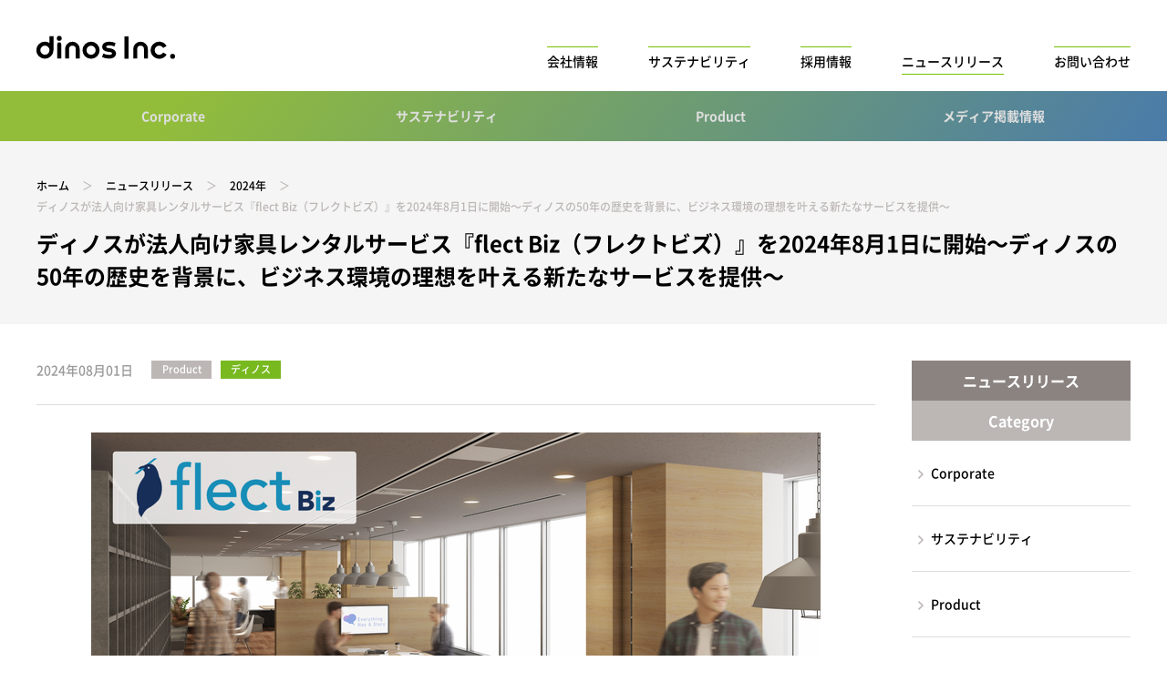

--- FILE ---
content_type: text/html
request_url: https://dinos-corp.co.jp/news/2024/08/01095753.html
body_size: 5901
content:
<!DOCTYPE html>
<html lang="ja">
  <head>
    <meta charset="UTF-8">
    
    <title>ディノスが法人向け家具レンタルサービス『flect Biz（フレクトビズ）』を2024年8月1日に開始～ディノスの50年の歴史を背景に、ビジネス環境の理想を叶える新たなサービスを提供～ ニュースリリース| 株式会社dinos</title>
    <!-- Google tag (gtag.js) -->
<script async src="https://www.googletagmanager.com/gtag/js?id=G-8RSFFHMM2Z"></script>
<script>
  window.dataLayer = window.dataLayer || [];
  function gtag(){dataLayer.push(arguments);}
  gtag('js', new Date());

  gtag('config', 'G-8RSFFHMM2Z');
</script>

    <meta http-equiv="X-UA-Compatible" content="IE=edge,chrome=1">
    <meta name="viewport" content="width=device-width">
    <meta name="format-detection" content="telephone=no">
    <link rel="stylesheet" href="/styles.css?data=250701">
    <link rel="alternate" type="application/atom+xml" title="Recent Entries" href="https://dinos-corp.co.jp/atom.xml" />
    <link rel="canonical" href="https://dinos-corp.co.jp/news/2024/08/01095753.html" />

    <!--ホームアイコン-->
    <link rel="apple-touch-icon" sizes="180x180" href="/assets/meta_images/dcp.ico">
    <link rel="apple-touch-icon-precomposed" href="/assets/meta_images/dcp.ico">
    <link rel="shortcut icon" href="/assets/meta_images/dcp.ico">
    <link rel="icon" sizes="192x192" href="/assets/meta_images/dcp.ico">

    <!--ファビコン-->
    <link rel="shortcut icon" href="/assets/meta_images/dcp.ico">

    <!--ogp-->
    <meta property="og:type" content="website">
    <meta property="og:description" content="">
    <meta property="og:title" content="ニュースリリース">
    <meta property="og:url" content="https://dinos-corp.co.jp/news/2024/08/01095753.html">
<meta property="og:image" itemprop="image" content="/assets/meta_images/ogimage_dcp.png">
    <meta property="og:site_name" content="ニュースリリース">
  </head>
  <body id="pagetop" class="-top">
    <header class="l-header">
      <div class="header js-headerFixed">
        <div class="header_inner">

            <p class="header_logo"><a href="/" onClick="ga('send','event','cv','click',this.href,'logo',{'nonInteraction':1});"><img src="/assets/images/dinos-logo.svg" width="152" height="26" alt="株式会社dinos"></a></p>

          <nav class="l-navigation">
            <p class="nav-global_menu js-toggleGnav"><span class="nav-global_menuBar"></span><span class="nav-global_menuBar"></span><span class="nav-global_menuBar"></span></p>
        <div class="nav-global js-toggleGnavMenu">
          <ul class="nav-global_nav -sustainability">
            <li class="-hasLocal"><a href="/corporate/" class="nav-global_navItem"><span>会社情報</span></a>
              <span class="nav-global_localToggle js-toggleNav"><span class="nav-global_localToggleBar"></span></span>
              <div class="nav-global_local">
                <div class="nav-global_localInner">
                  <div class="nav-global_localHeader">
                    <p class="nav-global_localTitle"><a href="/corporate/">会社情報</a></p>
                  </div><!-- /.nav-global_localHeader -->
                  <div class="nav-global_localBody">
                    <ul class="nav-global_localNav">
                      <li>
                        <a href="/corporate/brandmessage/">
                          <span>BRAND MESSAGE</span>
                        </a>
                      </li>
                      <li>
                        <a href="/corporate/message/">
                          <span>トップメッセージ</span>
                        </a>
                      </li>
                      <li>
                        <a href="/corporate/outline/">
                          <span>企業概要</span>
                        </a>
                      </li>
                      <li>
                        <a href="/corporate/business/">
                          <span>事業紹介</span>
                        </a>
                      </li>
                      <li>
                        <a href="/corporate/office/">
                          <span>事業所・関係子会社</span>
                        </a>
                      </li>
                      <li>
                        <a href="/corporate/history/">
                          <span>沿革</span>
                        </a>
                      </li>
                    </ul>
                  </div><!-- /.nav-global_localBody -->
                </div><!-- /.nav-global_localInner -->
              </div><!-- /.nav-global_local -->
            </li>
            <li class="-hasLocal"><a href="/sustainability/" class="nav-global_navItem"><span>サステナビリティ</span></a>
              <span class="nav-global_localToggle js-toggleNav"><span class="nav-global_localToggleBar"></span></span>
              <div class="nav-global_local">
                <div class="nav-global_localInner">
                  <div class="nav-global_localHeader">
                    <p class="nav-global_localTitle"><a href="/sustainability/">サステナビリティ</a></p>
                  </div><!-- /.nav-global_localHeader -->
                  <div class="nav-global_localBody">
                    <ul class="nav-global_localNav -sustainability">
                    <li><a href="/sustainability/policy/">
                          <span>サステナビリティ方針</span>
                        </a>
                      </li>
                      <li>
                        <a href="/sustainability/commitment/">
                          <span>トップコミットメント</span>
                        </a>
                      </li>
                      <li>
                        <a href="/sustainability/susvision/">
                          <span>サステナビリティビジョン2030</span>
                        </a>
                      </li>
                      <li>
                        <a href="/sustainability/stakeholder/">
                          <span>ステークホルダーとの関わり</span>
                        </a>
                      </li>
                      <li>
                        <a href="/sustainability/iso26000/">
                          <span>重要課題への取組み</span>
                        </a>
                      </li>
                      <li>
                        <a href="/sustainability/report/">
                          <span>サステナビリティレポート</span>
                        </a>
                      </li>
                    </ul>
                  </div><!-- /.nav-global_localBody -->
                </div><!-- /.nav-global_localInner -->
              </div><!-- /.nav-global_local -->
            </li>
            <li class="-hasLocal"><a href="/recruit/" class="nav-global_navItem"><span>採用情報</span></a>
              <span class="nav-global_localToggle js-toggleNav"><span class="nav-global_localToggleBar"></span></span>
              <div class="nav-global_local">
                <div class="nav-global_localInner">
                  <div class="nav-global_localHeader">
                    <p class="nav-global_localTitle"><a href="/recruit/">採用情報</a></p>
                  </div><!-- /.nav-global_localHeader -->
                  <div class="nav-global_localBody">
                    <ul class="nav-global_localNav">
                      <li>
                        <a href="/recruit/regular/" target="_blank">
                          <span>新卒採用</span>
                        </a>
                      </li>
                      <li>
                        <a href="/recruit/careers/">
                          <span>キャリア採用</span>
                        </a>
                      </li>
                      <li>
                        <a href="/recruit/challenged/">
                          <span>障がい者採用</span>
                        </a>
                      </li>
                    </ul>
                  </div><!-- /.nav-global_localBody -->
                </div><!-- /.nav-global_localInner -->
              </div><!-- /.nav-global_local -->
            </li>
            <li class="-current"><a href="/news/" class="nav-global_navItem"><span>ニュースリリース</span></a></li>
          <li><a href="/contact/" class="nav-global_navItem"><span>お問い合わせ</span></a></li>
          </ul><!-- /.nav-global_nav -->
        </div><!-- /.nav-global -->
          </nav><!-- /.l-navigation -->
        </div>
      </div><!-- /.header -->
    </header><!-- /.l-header -->
    <div class="l-contents">
      <main class="l-main">

        <div class="nav-local1">
          <ul class="nav-local1_nav">
            <li class="nav-local1_navItem"><a href="/news/corporate/"><span>Corporate</span></a></li>
            <li class="nav-local1_navItem"><a href="/news/sustainability/"><span>サステナビリティ</span></a></li>
            <li class="nav-local1_navItem"><a href="/news/product/"><span>Product</span></a></li>
            <li class="nav-local1_navItem"><a href="/news/media/"><span>メディア掲載情報</span></a></li>
          </ul>
        </div><!-- /.nav-local1 -->

        <div class="title1">
          <div class="title1_inner">
            <div class="breadcrumb1">
              <ul class="breadcrumb1_list">
                <li><a href="/">ホーム</a></li>
                <li><a href="/news/">ニュースリリース</a></li>
                <li><a href="/news/2024">2024年</a></li>
                <li>ディノスが法人向け家具レンタルサービス『flect Biz（フレクトビズ）』を2024年8月1日に開始～ディノスの50年の歴史を背景に、ビジネス環境の理想を叶える新たなサービスを提供～</li>
              </ul>
            </div><!-- /.breadcrumb1 -->
            <h1 class="title1_label">ディノスが法人向け家具レンタルサービス『flect Biz（フレクトビズ）』を2024年8月1日に開始～ディノスの50年の歴史を背景に、ビジネス環境の理想を叶える新たなサービスを提供～</h1>
          </div>
        </div><!-- /.title1 -->

        <div class="contents">
          <div class="main">
            <section>
              <ul class="news1 u-mt0">
                <li>
                  <span class="news1_date"><time datetime="2024-08-01T09:57:53+09:00" itemprop="datePublished">2024年08月01日</time></span>
                  <ul class="news1_category">
                    
                    
                    <li>Product</li>
                    <li class="-dinos">ディノス</li>
                    

                    

                  </ul>
                </li>
              </ul><!-- /.news1 -->
              <div class="entry1 js-entryAddPdf js-entryAdjustImageSp">

              <div class="pr-img">
<figure class="pr-img__item--large"><a href="https://dinos-corp.co.jp/news/0801main.png"><img alt="0801main.png" src="https://dinos-corp.co.jp/news/assets_c/2024/08/0801main-thumb-800xauto-151575.png" width="800" height="450" class="mt-image-center" style="text-align: center; display: block; margin: 0 auto 20px;" /></a></figure>
</div>
<p>株式会社DINOS  CORPORATION(本社：東京都中野区)は、2024年8月1日に法人向け家具レンタルサービス『flect Biz（フレクトビズ）』を新たに開始します。<br />■公式サイト：<span> </span><a target="_blank" rel="nofollow ugc noopener" class="pr-link" data-link-id="836b67f2-e90b-48e4-a667-eb2a1dadf5c5" href="https://www.dinos.co.jp/flect_lp/008_flectbiz.html">https://www.dinos.co.jp/flect_lp/008_flectbiz.html</a><br /><br /><br /><strong>法人向け家具レンタルを開始する背景<br /><br /></strong>ディノスは、2017年に家具レンタルサービス『flect（フレクト）』を開始しました。家具を"試してから購入する"という新たな選択肢の提案が現代のお客様のニーズにマッチし、また、50年以上の歴史を持つディノスの家具を中心としたラインナップが高評価を得て、順調に業績を伸ばしています。『flect（フレクト）』に対しては、サービス開始当初から法人向けレンタルのご要望をいただいておりました。近年のビジネスシーンにおいては、持続可能な開発目標（SDGs）の観点からも家具レンタルが注目されています。このような背景を受けて、この度、法人向け家具レンタルサービス『flect Biz（フレクトビズ）』を新たに開始することとなりました。<br /><br /><br /><strong>サービスコンセプト<br /><br /></strong>「ビジネスの理想の環境を叶え、家具を循環させるサービスを提供する」をコンセプトとしています。<br /><br />・ディノス50年の歴史に基づく安心のクオリティ<br />提供する家具はディノスの家具を中心に、ご要望によりコントラクト案件に対応したブランド家具もご提案します。<br /><br />・一気通貫の監理体制<br />導入までのプラン提案から、導入後のアフターサポートまで、プロの手できめ細かく行います。<br /><br />・環境に配慮した循環型サービス<br />使い終わった家具は『flect Biz（フレクトビズ）』が責任を持ってリユース、次世代のために家具資源として活用します。<br /><br /><br /><strong>家具レンタルサービスでビジネスに新たな価値を<br /><br /></strong>家具の購入からレンタルにすることにより新たな価値が生まれます。<br />・初期費用を大幅に削減することが可能<br />スモールスタートやイニシャルコストを抑えたいという要望やブランディングを高める家具を取り入れることが可能となります。<br /><br />・レンタルなので経費精算可能<br />ランニングコストを把握できるというメリットと共に、固定資産税の申告や納付、 損害保険等の手続きが不要となります。<br /><br />・ご予算に合わせてレンタル期間を調整できる<br />月々のご予算に合わせてレンタル期間で調整することが可能です。<br />　※基本プランに則します。</p>
<p></p>
<p>＜例＞レンタルと購入の比較<br />商品＋諸費用￥900,000＋レンタル手数料￥100,000（仮）を長期プラン2年(24ヵ月)レンタルの場合<br />※レンタル料は仮定で提示しております。<br /><a href="https://dinos-corp.co.jp/news/0801flectbiz.jpeg"><img alt="0801flectbiz.jpeg" src="https://dinos-corp.co.jp/news/assets_c/2024/08/0801flectbiz-thumb-800x670-151577.jpeg" width="800" height="670" class="mt-image-center" style="text-align: center; display: block; margin: 0 auto 20px;" /></a></p>
<h3>法人向けサービスの特徴</h3>
<p>・1万点以上のディノスの新品家具からセレクトできる<br />・レンタル期間が最短で３ヶ月から、最長で５年まで選べる。<br />・中途解約が可能<br />・家具選定やレイアウトの相談が無料<br />・搬入・設置、配送品質の高いパートナー企業がワンストップで対応。<br />・レンタル期間終了後は延長・返却・買取が選択できる</p>
<p></p>
<h3>サービス開始にあたって_担当者のコメント</h3>
<p>　法人向け家具レンタル『flect Biz（フレクトビズ）』は本年4月よりテスト運用を開始しました。テスト運用期間中も多くのお問い合わせをいただき、「資産化せずに初期費用を抑えることができるため、他の主要なビジネススキームに資本投下ができる」という点について、多くのお客様にメリットを感じていただけました。<br />　この度の本始動にあたり、お客様のニーズに応えるために多様な提案を心掛けています。戻ってきた家具はリユース*1や奨学家具*2などに再利用されること、50年以上の歴史をもつディノスの家具だということに対して信頼のお言葉をいただくことも多く、『flect Biz（フレクトビズ）』のサービスには自信を持っています。「ご要望に対しては何でもカタチにしたい！」という思いを持ちつつ、日々進化してまいります。<br /><br />*1_リユースプロジェクト<br />回収した家具は状態の良い製品はリユースし、新たな持ち主に繋いでいきます。状態が悪いものは家具のパーツに分類し再利用します。<br /><br />*2_奨学家具プロジェクト<br />『flect（フレクト）』は2024年から「奨学金を受給しながら学生生活を送る学生に、無償で状態の良い戻り品を提供する事業「奨学家具プロジェクト」をスタートさせました。法人向け家具レンタルサービス『flect Biz（フレクトビズ）』で回収された製品も奨学家具として提供されます。<br /><br /><br />※プレスリリースの内容については、掲載日以降に変更される場合があります。最新の情報は公式サイトでご確認ください。 <br />■公式サイト：<span> </span><a target="_blank" rel="nofollow ugc noopener" class="pr-link" data-link-id="836b67f2-e90b-48e4-a667-eb2a1dadf5c5" href="https://www.dinos.co.jp/flect_lp/008_flectbiz.html">https://www.dinos.co.jp/flect_lp/008_flectbiz.html</a></p>
<p><br /><br /></p>

              </div>
              <ul class="list2">
                <li><a href="/news/" class="link1 -back">ニュースリリーストップへ</a></li>
              </ul><!-- /.list2 -->
            </section>
          </div><!-- /.main -->
          <div class="sub">
            <div class="nav-local3">
              <p class="nav-local3_title">ニュースリリース</p>
              <p class="nav-local3_subTitle">Category</p>
              <ul class="nav-local3_nav">
                <li><a href="/news/corporate/">Corporate</a></li>
                <li><a href="/news/sustainability/">サステナビリティ</a></li>
                <li><a href="/news/product/">Product</a></li>
                <li><a href="/news/product/dinos/">ディノス</a></li>

                <li><a href="/news/product/imini/">イミニ</a></li>
              </ul>
              <p class="nav-local3_subTitle">Archive</p>
              <ul class="nav-local3_nav">

  
          <li><a href="https://dinos-corp.co.jp/news/2026/">2026</a></li>

  
          <li><a href="https://dinos-corp.co.jp/news/2025/">2025</a></li>

  
          <li><a href="https://dinos-corp.co.jp/news/2024/">2024</a></li>

  
          <li><a href="https://dinos-corp.co.jp/news/2023/">2023</a></li>

  
          <li><a href="https://dinos-corp.co.jp/news/2022/">2022</a></li>

  
          <li><a href="https://dinos-corp.co.jp/news/2021/">2021</a></li>

  
          <li><a href="https://dinos-corp.co.jp/news/2020/">2020</a></li>

  
          <li><a href="https://dinos-corp.co.jp/news/2019/">2019</a></li>

  
          <li><a href="https://dinos-corp.co.jp/news/2018/">2018</a></li>

  
          <li><a href="https://dinos-corp.co.jp/news/2017/">2017</a></li>

  
          <li><a href="https://dinos-corp.co.jp/news/2016/">2016</a></li>

  
          <li><a href="https://dinos-corp.co.jp/news/2015/">2015</a></li>

  
          <li><a href="https://dinos-corp.co.jp/news/2014/">2014</a></li>

  
          <li><a href="https://dinos-corp.co.jp/news/2013/">2013</a></li>

              </ul>
              <ul class="nav-local3_nav">
                <li><a href="/news/media/">メディア掲載情報</a></li>
              </ul>
            </div>
          </div><!-- /.sub -->

        </div><!-- /.contents -->

      </main><!-- /.l-main -->
    </div><!-- /.l-contents -->
    <footer class="l-footer">
      <p class="pagetop js-pagetopFixed"><a href="#pagetop" class="js-smoothScroll"></a></p>
      <div class="footer">
        <nav class="nav-footer">
          <ul class="nav-footer_nav">
            <li class="-hasLocal"><a href="/corporate/">会社情報</a>
              <span class="nav-footer_localToggle js-toggleNav"><span class="nav-footer_localToggleBar"></span></span>
              <ul class="nav-footer_localNav">
                <li><a href="/corporate/brandmessage/">BRAND MESSAGE</a></li>
                <li><a href="/corporate/message/">トップメッセージ</a></li>
                <li><a href="/corporate/outline/">企業概要</a></li>
                <li><a href="/corporate/business/">事業紹介</a></li>
                <li><a href="/corporate/office/">事業所・関係子会社</a></li>
                <li><a href="/corporate/history/">沿革</a></li>

              </ul>
            </li>
          </ul>
          <ul class="nav-footer_nav">
            <li class="-hasLocal"><a href="/sustainability/">サステナビリティ</a>
              <span class="nav-footer_localToggle js-toggleNav"><span class="nav-footer_localToggleBar"></span></span>
              <ul class="nav-footer_localNav">
                <li><a href="/sustainability/policy/">サステナビリティ方針</a></li>
                <li><a href="/sustainability/commitment/">トップコミットメント</a></li>
                <li><a href="/sustainability/susvision/">サステナビリティビジョン2030</a></li>
                <li><a href="/sustainability/susvision/health/" class="lower">「健やかさ」を広げる</a></li>
                <li><a href="/sustainability/susvision/diversity/" class="lower">「多様性」を応援する</a></li>
                <li><a href="/sustainability/susvision/environment/" class="lower">「自然環境」を持続可能にする</a></li>
                <li><a href="/sustainability/stakeholder/">ステークホルダーとの関わり</a></li>
                <li><a href="/sustainability/iso26000/">重要課題への取組み</a></li>
                <li><a href="/sustainability/report/">サステナビリティレポート</a></li>
              </ul>
            </li>
          </ul>
          <ul class="nav-footer_nav">
            <li class="-hasLocal"><a href="/recruit/">採用情報</a>
              <span class="nav-footer_localToggle js-toggleNav"><span class="nav-footer_localToggleBar"></span></span>
              <ul class="nav-footer_localNav">
                <!--li><a href="/recruit/regular/" target="_blank">新卒採用</a></li-->
                <li><a href="/recruit/careers/">キャリア採用</a></li>
                <li><a href="/recruit/challenged/">障がい者採用</a></li>
              </ul>
            </li>
            <li><a href="/brand/">主要ブランド一覧</a></li>
          </ul>
          <ul class="nav-footer_nav">
            <li><a href="/news/">ニュースリリース</a></li>
            <li><a href="/whatsnew/">お知らせ/サステナビリティ/更新情報</a></li>
            <li><a href="/contact/">お問い合わせ</a></li>
            <li><a href="/sitemap/">サイトマップ</a></li>
            <li><a href="/privacy/">個人情報保護方針</a></li>
            <li><a href="https://www.dinos.co.jp/everythinghasastory/">Webメディア</a></li>
          </ul>
        </nav>
        <div class="footer_info">
          <p class="footer_logo"><a href="/"><img src="/assets/images/dinos-logo.svg" width="121" height="20" alt="株式会社dinos"></a></p>
        
          <small class="footer_copyright">&copy; dinos Inc. All Rights Reserved.</small>
        </div>
      </div>
    </footer><!-- /.l-footer -->
    <script src="//ajax.googleapis.com/ajax/libs/jquery/3.2.1/jquery.min.js"></script>
<script>window.jQuery || document.write('/jquery.min.js')</script>
<script src="/main.js"></script>
  </body>
</html>

--- FILE ---
content_type: text/css
request_url: https://dinos-corp.co.jp/styles.css?data=250701
body_size: 30517
content:
@charset "UTF-8";
/* ================================================== *
 *
 *    reset
 *
 * ================================================== */

article,
aside,
details,
figcaption,
figure,
footer,
header,
hgroup,
nav,
section {
  display: block;
}

audio,
canvas,
video {
  display: inline-block;
}

[hidden],
audio:not([controls]) {
  display: none;
}

html {
  font-size: 100%;
  overflow-y: scroll;
  -webkit-text-size-adjust: 100%;
  -ms-text-size-adjust: 100%;
}

body {
  margin: 0;
}

h1,
h2,
h3,
h4,
h5,
h6 {
  font-size: 1em;
  margin: 0;
}

blockquote,
dd,
dl,
figure,
p {
  margin: 0;
}

hr {
  color: inherit;
  height: auto;
  -webkit-box-sizing: content-box;
  box-sizing: content-box;
}

pre {
  font-family: monospace, sans-serif;
  white-space: pre-wrap;
  word-wrap: break-word;
  margin: 0;
}

ol,
ul {
  padding: 0;
  margin: 0;
}

li {
  list-style: none;
}

a:focus {
  outline: dotted thin;
}

a:active,
a:hover {
  outline: 0;
}

b,
strong {
  font-weight: 700;
}

small {
  font-size: .83em;
}

q {
  quotes: none;
}

abbr[title] {
  border-bottom: 1px dotted;
}

code,
kbd,
samp {
  font-family: monospace, sans-serif;
}

mark {
  color: #000;
  background-color: #ff0;
}

sub,
sup {
  font-size: .83em;
  line-height: 0;
  vertical-align: baseline;
  position: relative;
}

sub {
  bottom: -.25em;
}

sup {
  top: -.5em;
}

img {
  border: 0;
  vertical-align: top;
  -ms-interpolation-mode: bicubic;
}

svg:not(:root) {
  overflow: hidden;
}

table {
  border-collapse: collapse;
  border-spacing: 0;
}

caption {
  padding: 0;
  text-align: left;
}

td,
th {
  text-align: left;
  vertical-align: baseline;
  padding: 0;
}

form {
  margin: 0;
}

fieldset {
  border: 0;
  padding: 0;
  margin: 0;
}

legend {
  border: 0;
}

button,
input,
select,
textarea {
  font-family: inherit;
  font-size: 1em;
  color: inherit;
  margin: 0;
}

button,
input {
  line-height: normal;
  vertical-align: inherit;
}

button::-moz-focus-inner,
input::-moz-focus-inner {
  border: 0;
  padding: 0;
}

input[type=search] {
  -webkit-appearance: textfield;
  -webkit-box-sizing: content-box;
  box-sizing: content-box;
}

input[type=search]:focus {
  outline-offset: -2px;
}

input[type=search]::-webkit-search-decoration {
  -webkit-appearance: none;
}

input[type=checkbox],
input[type=radio] {
  -webkit-box-sizing: border-box;
  box-sizing: border-box;
  padding: 0;
}

button,
input[type=submit],
input[type=reset],
input[type=button] {
  cursor: pointer;
  -webkit-appearance: button;
}

select {
  line-height: normal;
}

textarea {
  vertical-align: top;
  overflow: auto;
}

/**
 * media query
 */

/* ================================================== *
 *
 *    Utility
 *
 * ================================================== */

/* ------------------------------------------------- *
 *        overflow
 * ------------------------------------------------- */

.u-ofHidden {
  overflow: hidden;
}

/* ------------------------------------------------- *
 *        display
 * ------------------------------------------------- */

.u-hidden {
  display: none;
}

/* ------------------------------------------------- *
 *        float
 * ------------------------------------------------- */

.u-floatL {
  float: left !important;
}

.u-floatR {
  float: right !important;
}

.u-clearL {
  clear: left !important;
}

.u-clearR {
  clear: right !important;
}

.u-clear:before,
.u-clear:after {
  content: " ";
  display: table;
}

.u-clear:after {
  clear: both;
}

/* ------------------------------------------------- *
 *        font
 * ------------------------------------------------- */

.u-alignL {
  text-align: left !important;
}

.u-alignC {
  text-align: center !important;
}

.u-alignR {
  text-align: right !important;
}

.u-alignT {
  vertical-align: top !important;
}

.u-alignM {
  vertical-align: middle !important;
}

.u-alignB {
  vertical-align: bottom !important;
}

.u-fs11 {
  font-size: 11px !important;
}

.u-fs12 {
  font-size: 12px !important;
}

.u-fs14 {
  font-size: 14px !important;
}

.u-fs24 {
  font-size: 24px !important;
}

.u-fNormal {
  font-weight: 500 !important;
}

.u-fBold {
  font-weight: 600 !important;
}

.u-fColor1 {
  color: #000 !important;
}

/* ------------------------------------------------- *
 *        margin & padding
 * ------------------------------------------------- */

.u-mt0 {
  margin-top: 0px !important;
}

.u-pt0 {
  padding-top: 0px !important;
}

.u-mt5 {
  margin-top: 5px !important;
}

.u-pt5 {
  padding-top: 5px !important;
}

.u-mt10 {
  margin-top: 10px !important;
}

.u-pt10 {
  padding-top: 10px !important;
}

.u-mt15 {
  margin-top: 15px !important;
}

.u-pt15 {
  padding-top: 15px !important;
}

.u-mt20 {
  margin-top: 20px !important;
}

.u-pt20 {
  padding-top: 20px !important;
}

.u-mt25 {
  margin-top: 25px !important;
}

.u-pt25 {
  padding-top: 25px !important;
}

.u-mt30 {
  margin-top: 30px !important;
}

.u-pt30 {
  padding-top: 30px !important;
}

.u-mt35 {
  margin-top: 35px !important;
}

.u-pt35 {
  padding-top: 35px !important;
}

.u-mt40 {
  margin-top: 40px !important;
}

.u-pt40 {
  padding-top: 40px !important;
}

.u-mt45 {
  margin-top: 45px !important;
}

.u-pt45 {
  padding-top: 45px !important;
}

.u-mt50 {
  margin-top: 50px !important;
}

.u-pt50 {
  padding-top: 50px !important;
}

.u-mr0 {
  margin-right: 0px !important;
}

.u-pr0 {
  padding-right: 0px !important;
}

.u-mr5 {
  margin-right: 5px !important;
}

.u-pr5 {
  padding-right: 5px !important;
}

.u-mr10 {
  margin-right: 10px !important;
}

.u-pr10 {
  padding-right: 10px !important;
}

.u-mr15 {
  margin-right: 15px !important;
}

.u-pr15 {
  padding-right: 15px !important;
}

.u-mr20 {
  margin-right: 20px !important;
}

.u-pr20 {
  padding-right: 20px !important;
}

.u-mr25 {
  margin-right: 25px !important;
}

.u-pr25 {
  padding-right: 25px !important;
}

.u-mr30 {
  margin-right: 30px !important;
}

.u-pr30 {
  padding-right: 30px !important;
}

.u-mr35 {
  margin-right: 35px !important;
}

.u-pr35 {
  padding-right: 35px !important;
}

.u-mr40 {
  margin-right: 40px !important;
}

.u-pr40 {
  padding-right: 40px !important;
}

.u-mr45 {
  margin-right: 45px !important;
}

.u-pr45 {
  padding-right: 45px !important;
}

.u-mr50 {
  margin-right: 50px !important;
}

.u-pr50 {
  padding-right: 50px !important;
}

.u-mb0 {
  margin-bottom: 0px !important;
}

.u-pb0 {
  padding-bottom: 0px !important;
}

.u-mb5 {
  margin-bottom: 5px !important;
}

.u-pb5 {
  padding-bottom: 5px !important;
}

.u-mb10 {
  margin-bottom: 10px !important;
}

.u-pb10 {
  padding-bottom: 10px !important;
}

.u-mb15 {
  margin-bottom: 15px !important;
}

.u-pb15 {
  padding-bottom: 15px !important;
}

.u-mb20 {
  margin-bottom: 20px !important;
}

.u-pb20 {
  padding-bottom: 20px !important;
}

.u-mb25 {
  margin-bottom: 25px !important;
}

.u-pb25 {
  padding-bottom: 25px !important;
}

.u-mb30 {
  margin-bottom: 30px !important;
}

.u-pb30 {
  padding-bottom: 30px !important;
}

.u-mb35 {
  margin-bottom: 35px !important;
}

.u-pb35 {
  padding-bottom: 35px !important;
}

.u-mb40 {
  margin-bottom: 40px !important;
}

.u-pb40 {
  padding-bottom: 40px !important;
}

.u-mb45 {
  margin-bottom: 45px !important;
}

.u-pb45 {
  padding-bottom: 45px !important;
}

.u-mb50 {
  margin-bottom: 50px !important;
}

.u-pb50 {
  padding-bottom: 50px !important;
}

.u-ml0 {
  margin-left: 0px !important;
}

.u-pl0 {
  padding-left: 0px !important;
}

.u-ml5 {
  margin-left: 5px !important;
}

.u-pl5 {
  padding-left: 5px !important;
}

.u-ml10 {
  margin-left: 10px !important;
}

.u-pl10 {
  padding-left: 10px !important;
}

.u-ml15 {
  margin-left: 15px !important;
}

.u-pl15 {
  padding-left: 15px !important;
}

.u-ml20 {
  margin-left: 20px !important;
}

.u-pl20 {
  padding-left: 20px !important;
}

.u-ml25 {
  margin-left: 25px !important;
}

.u-pl25 {
  padding-left: 25px !important;
}

.u-ml30 {
  margin-left: 30px !important;
}

.u-pl30 {
  padding-left: 30px !important;
}

.u-ml35 {
  margin-left: 35px !important;
}

.u-pl35 {
  padding-left: 35px !important;
}

.u-ml40 {
  margin-left: 40px !important;
}

.u-pl40 {
  padding-left: 40px !important;
}

.u-ml45 {
  margin-left: 45px !important;
}

.u-pl45 {
  padding-left: 45px !important;
}

.u-ml50 {
  margin-left: 50px !important;
}

.u-pl50 {
  padding-left: 50px !important;
}

.u-mbAjust {
  margin-bottom: 0;
}

@media screen and (min-width: 768px) {

.u-mbAjust {
  margin-bottom: 70px;
}

}

/* ================================================== *
 *
 *    @font-face
 *
 * ================================================== */

 @font-face {
  font-family: 'Noto Sans JP';
  font-style: normal;
  font-weight: 400;
  src: url(./assets/fonts/NotoSansCJKjp-Regular.woff2) format("woff2"), url(./assets/fonts/NotoSansCJKjp-Regular.woff) format("woff"), url(./assets/fonts/NotoSansCJKjp-Regular.otf) format("opentype");
}

@font-face {
  font-family: 'Noto Sans JP';
  font-style: normal;
  font-weight: 500;
  src: url(./assets/fonts/NotoSansCJKjp-Medium.woff2) format("woff2"), url(./assets/fonts/NotoSansCJKjp-Medium.woff) format("woff"), url(./assets/fonts/NotoSansCJKjp-Medium.otf) format("opentype");
}

@font-face {
  font-family: 'Noto Sans JP';
  font-style: normal;
  font-weight: 600;
  src: url(./assets/fonts/NotoSansCJKjp-Bold.woff2) format("woff2"), url(./assets/fonts/NotoSansCJKjp-Bold.woff) format("woff"), url(./assets/fonts/NotoSansCJKjp-Bold.otf) format("opentype");
}

@font-face {
  font-family: "iconfont";
  src: url("./assets/fonts/iconfont.eot");
  src: url("./assets/fonts/iconfont.eot?#iefix") format("eot"), url("./assets/fonts/iconfont.woff2") format("woff2"), url("./assets/fonts/iconfont.woff") format("woff"), url("./assets/fonts/iconfont.ttf") format("truetype"), url("./assets/fonts/iconfont.svg#iconfont") format("svg");
}

.icon-001,
.icon-002,
.icon-003,
.icon-004,
.icon-005,
.pagetop > a:before,
.link1:before,
.link1.-external:after,
.link2:after,
.link_act .text1:before,
.link_image1 > a > span:before,
.link_image1 > a > span.-external:after,
.link_image1 > a.-enlarge:before,
.button1:before,
.button1.-external:before,
.nav-global_navItem:before,
.nav-global_localNav > li > a:before,
.nav-local2_navItem > a:before,
.nav-local2_navItem > span:before,
.nav-local3_nav > li > a:before,
.nav-local3_subNav > li > a:before,
.nav-footer_nav > li > a:before,
.nav-footer_localNav > li > a:before,
.nav-csrspl01_navItem.-next > a:before,
.nav-csrspl01_navItem.-next > span:before,
.nav-csrspl01_navItem.-prev > a:after,
.nav-csrspl01_navItem.-prev > span:after,
.modal_close:before,
.slide_topics1 .slick-next:after,
.slide_topics1 .slick-prev:after,
.slide_brand1 .slick-next:after,
.slide_brand1 .slick-prev:after {
  font-family: "iconfont";
  -webkit-font-smoothing: antialiased;
  -moz-osx-font-smoothing: grayscale;
  font-style: normal;
  font-variant: normal;
  font-weight: normal;
  text-decoration: none;
  text-transform: none;
}

.icon-001 {
  content: "";
}

.icon-002 {
  content: "";
}

.icon-003 {
  content: "";
}

.icon-004 {
  content: "";
}

.icon-005 {
  content: "";
}

/* ================================================== *
 *
 *    BASE
 *
 * ================================================== */

html {
  min-width: 1240px;
  color: #000;
  font-size: 10px;
  line-height: 1.5;
  font-family: "Noto Sans JP", sans-serif;
  font-weight: 500;
}

body {
  overflow: hidden;
  width: 100%;
}

a:visited,
a:link {
  color: #000;
  text-decoration: none;
}

a:active,
a:hover {
  color: #999;
  text-decoration: none;
}

a:focus,
*:focus {
  outline: none;
}

/* ================================================== *
 *
 *    PAGE LAYOUT
 *
 * ================================================== */

.l-navigation {
  display: table-cell;
  width: 750px;
}

.l-contents {
  padding: 100px 0 0;
}

.l-footer {
  width: 100%;
/*
  background: #ebe5e2;
*/
  background: #f5f5f5;
}

.-aformfinish .l-footer {
  padding-bottom: 0;
}

@media screen and (min-width: 768px) {

.-aformfinish .l-footer {
  padding-bottom: 605px;
}

}

/* ================================================== *
 *
 *    HEADER
 *
 * ================================================== */

.header {
  position: absolute;
  top: 0;
  left: 0;
  z-index: 999;
  box-sizing: border-box;
  width: 100%;
  min-width: 1240px;
  padding-right: 20px;
  padding-left: 20px;
  background: #ffffff;
  border-bottom: 1px solid #dcdcdc;
}

.-top .header,
.-lower .header {
  border-bottom: none;
}

.header_inner {
  display: table;
  width: 1200px;
  height: 100px;
  margin: 0 auto;
}

.header_logo {
  display: table-cell;
  width: 450px;
  padding: 4px 0 0;
  vertical-align: middle;
}

.header_logo > span,
.header_logo > a {
  display: inline-block;
}

.header.-fixed,
.header.-opend {
  position: fixed;
  top: 0;
  left: 0;
  z-index: 999;
  -webkit-animation: showTheHeader 0.5s ease both;
  animation: showTheHeader 0.5s ease both;
  border-bottom: 1px solid #ccc;
}

.header.-fixed .header_inner,
.header.-fixed .nav-global_nav,
.header.-opend .header_inner,
.header.-opend .nav-global_nav {
  height: 70px;
}

.header.-fixed .nav-global_nav > li.-hasLocal .nav-global_navItem:before,
.header.-opend .nav-global_nav > li.-hasLocal .nav-global_navItem:before {
  bottom: 0;
}

.header.-fixed .nav-global_nav .nav-global_local,
.header.-opend .nav-global_nav .nav-global_local {
  top: 70px;
}

.header.-fixed {
  -webkit-animation: showTheHeader 0.5s ease both;
  animation: showTheHeader 0.5s ease both;
}

.header.-fixed .nav-global_navItem > span{
  padding-top: 5px;
}

.header.-fixed .nav-global_nav > li .nav-global_navItem>span:before{
  top: 20px;
}
.header.-fixed .nav-global_nav > li:hover .nav-global_navItem>span:before{
  top: 50px;
}
/* ================================================== *
 *
 *    Conatents
 *
 * ================================================== */

.contents {
  width: 1200px;
  margin: 0 auto 80px;
}

.contents:before,
.contents:after {
  content: " ";
  display: table;
}

.contents:after {
  clear: both;
}

.main {
  float: left;
  width: 920px;
  margin: 20px 0 0;
}

.sub {
  float: right;
  width: 240px;
  margin: 20px 0 0;
}

/* ================================================== *
 *
 *    FOOTER
 *
 * ================================================== */

.footer {
  width: 1200px;
  margin: 0 auto;
  padding: 60px 0 70px;
}

.footer_info {
  padding: 30px 0 0;
}

.footer_logo {
  width: 121px;
  margin: 0 auto;
}

.footer_symbol {
  display: table;
  margin: 20px auto 0;
}

.footer_symbol > li {
  display: table-cell;
  padding: 0 9px;
}

.footer_copyright {
  display: block;
  margin: 20px 0 0;
  text-align: center;
  font-size: 1.1rem;
  line-height: 1.36;
}

/* ------------------------------------------------- *
 *        pagetop
 * ------------------------------------------------- */

.pagetop {
  position: fixed;
  right: 30px;
  bottom: 30px;
  display: none;
  width: 40px;
  height: 40px;
  opacity: 0;
  -webkit-transition: opacity 0.5s linear;
  transition: opacity 0.5s linear;
}

.pagetop > a {
  position: relative;
  overflow: hidden;
  display: block;
  width: 40px;
  height: 40px;
  border-radius: 50%;
  background: #bcb7b5;
  -webkit-transition: opacity 0.5s linear;
  transition: opacity 0.5s linear;
}

.pagetop > a:before {
  content: "";
  position: absolute;
  top: 0;
  right: 0;
  bottom: 0;
  left: 0;
  display: block;
  width: 20px;
  height: 16px;
  margin: auto;
  color: #fff;
  font-size: 20px;
  line-height: 16px;
}

.pagetop > a:hover {
  opacity: .5;
}

.pagetop.-fixed {
  display: block;
  opacity: 1;
}

/* ================================================== *
 *
 *    GRID
 *
 * ================================================== */

/* ------------------------------------------------- *
 *        grid1
 * ------------------------------------------------- */

.grid1:before,
.grid1:after {
  content: " ";
  display: table;
}

.grid1:after {
  clear: both;
}

.grid1 .grid1_unit {
  float: left;
  -webkit-box-sizing: border-box;
  box-sizing: border-box;
}

.grid1.-border {
  margin-top: 30px !important;
  border-top: 1px solid #dcdcdc;
}

.grid1.-gutter20 {
  margin-right: -10px;
  margin-left: -10px;
}

.grid1.-gutter20 > .grid1_unit {
  padding-right: 10px;
  padding-left: 10px;
}

.grid1.-gutter30 {
  margin-right: -15px;
  margin-left: -15px;
}

.grid1.-gutter30 > .grid1_unit {
  padding-right: 15px;
  padding-left: 15px;
}

.grid1.-gutter40 {
  margin-right: -20px;
  margin-left: -20px;
}

.grid1.-gutter40 > .grid1_unit {
  padding-right: 20px;
  padding-left: 20px;
}

.grid1.-gutter60 {
  margin-right: -30px;
  margin-left: -30px;
}

.grid1.-gutter60 > .grid1_unit {
  padding-right: 30px;
  padding-left: 30px;
}

.grid1.-col1 {
  float: none;
}

.grid1.-col2 .grid1_unit {
  width: 50%;
}

.grid1.-col2 .grid1_unit:nth-child(2n+1) {
  clear: both;
}

.grid1.-col2 .grid1_unit.-flex1 {
  width: 33.333333%;
}

.grid1.-col2 .grid1_unit.-flex2 {
  width: 66.666666%;
}

.grid1.-col2 .grid1_unit.-w160 {
  -webkit-box-sizing: content-box;
  box-sizing: content-box;
  width: 160px;
}

.grid1.-col2 .grid1_unit.-w400 {
  -webkit-box-sizing: content-box;
  box-sizing: content-box;
  width: 400px;
}

.grid1.-col2.-reverse .grid1_unit {
  float: right;
}

.grid1.-col2.-type1 .grid1_unit:nth-child(odd) {
  float: right;
}

.grid1.-col2.-type1 .grid1_unit:nth-child(even) {
  float: left;
}

.grid1.-col2.-type1 .grid1_unit:nth-child(2n+1) {
  clear: none;
}

.grid1.-col2.-type2 .grid1_unit:nth-child(odd) {
  float: left;
}

.grid1.-col2.-type2 .grid1_unit:nth-child(even) {
  float: right;
}

.grid1.-col2.-type2 .grid1_unit:nth-child(2n+1) {
  clear: none;
}

.grid1.-col2.-type2 + .grid1.-col2.-type2 {
  padding-top: 10px;
}

.grid1.-col2.-type3 {
  display: table;
  width: 100%;
  margin-top: 0;
  margin-right: 0;
  margin-left: 0;
}

.grid1.-col2.-type3:before,
.grid1.-col2.-type3:after {
  display: none;
}

.grid1.-col2.-type3 .grid1_unit {
  float: none;
  display: table-cell;
  margin-right: 0;
  margin-left: 0;
  vertical-align: middle;
}

.grid1.-col2.-type3 .grid1_unit:nth-child(odd) {
  width: 158px;
}

.grid1.-col2.-type3 .grid1_unit:nth-child(odd).-w100 {
  width: 100px;
}

.grid1.-col2.-type3 .grid1_unit:nth-child(odd).-wauto {
  width: auto;
}

.grid1.-col2.-type3 .grid1_unit:nth-child(even) {
  width: auto;
  padding-left: 18px;
}

.grid1.-col2.-type4 {
  display: table;
  width: 100%;
  margin-top: 0;
}

.grid1.-col2.-type4:before,
.grid1.-col2.-type4:after {
  display: none;
}

.grid1.-col2.-type4 .grid1_unit {
  float: none;
  display: table-cell;
  vertical-align: middle;
}

.grid1.-col2.-type5 {
  display: table;
  margin-top: 0;
}

.grid1.-col2.-type5:before,
.grid1.-col2.-type5:after {
  display: none;
}

.grid1.-col2.-type5 .grid1_unit {
  float: none;
  display: table-cell;
  width: auto;
  vertical-align: middle;
}

.grid1.-col2.-type6 {
  display: table;
  width: 100%;
  margin-top: 0;
}

.grid1.-col2.-type6:before,
.grid1.-col2.-type6:after {
  display: none;
}

.grid1.-col2.-type6 .grid1_unit {
  float: none;
  display: table-cell;
  vertical-align: baseline;
}


.grid1.-col3 .grid1_unit {
  width: calc(100% / 3);
}

.grid1.-col3 .grid1_unit:nth-child(3n+1) {
  clear: both;
}

.grid1.-col3.-type2 {
  margin-top: 50px;
  margin-right: -15px;
  margin-left: -15px;
}

.grid1.-col3.-type2 .grid1_unit {
  margin-top: 0;
  padding-right: 15px;
  padding-left: 15px;
}

.grid1.-col3.-type2 .grid1_unit:nth-child(3n+1) {
  clear: none;
}

.grid1.-col3.-type3 {
  display: table;
  width: 100%;
}

.grid1.-col3.-type3:before,
.grid1.-col3.-type3:after {
  display: none;
}

.grid1.-col3.-type3 .grid1_unit {
  float: none;
  display: table-cell;
  border-left: 1px solid #dcdcdc;
  vertical-align: top;
}

.grid1.-col3.-type3 .grid1_unit:first-child {
  border-left: none;
}

.grid1.-col4 .grid1_unit {
  width: 25%;
}

.grid1.-col4 .grid1_unit:nth-child(4n+1) {
  clear: both;
}

.grid1.-col4.-type1 {
  margin-top: 10px;
}

.grid1.-col4.-type2 {
  margin-top: 10px;
  margin-right: -20px;
  margin-left: -20px;
}

.grid1.-col4.-type2 .grid1_unit {
  padding-right: 20px;
  padding-left: 20px;
}

.grid1.-col4.-type2 .grid1_unit:nth-child(4n+1) {
  clear: none;
}

.grid1.-col5 {
  margin-top: 10px;
}

.grid1.-col5 .grid1_unit {
  width: 20%;
}

.grid1.-col5 .grid1_unit:nth-child(5n+1) {
  clear: both;
}

/* ================================================== *
 *
 *    FRAME
 *
 * ================================================== */

/* ------------------------------------------------- *
 *        frame1
 * ------------------------------------------------- */

.frame1 {
  background: #ebe5e2;
}

.frame1_inner {
  width: 1200px;
  margin: 0 auto;
  padding: 40px 0 80px;
}

.frame1.-type1 .frame1_inner {
  padding-top: 40px;
}

/* ------------------------------------------------- *
 *        frame2
 * ------------------------------------------------- */

.frame2 {
  background: #fff;
}

.frame2_inner {
  width: 1200px;
  margin: 0 auto;
  padding: 40px 0 80px;
}

.frame2.-type1 .frame2_inner {
  padding-top: 20px;
}

/* ------------------------------------------------- *
 *        frame3
 * ------------------------------------------------- */

.frame3 {
  display: table;
  width: 100%;
}

.frame3_unit {
  display: table-cell;
  width: 50%;
}

.frame3_unit:nth-child(odd) {
  background: #fff;
}

.frame3_unit:nth-child(even) {
  background: #faf6f4;
}

.frame3_unitInner {
  -webkit-box-sizing: border-box;
  box-sizing: border-box;
  width: 600px;
  padding: 40px 40px 80px;
}

.frame3_unit:nth-child(odd) .frame3_unitInner {
  margin: 0 0 0 auto;
}

.frame3_unit:nth-child(even) .frame3_unitInner {
  margin: 0 auto 0 0;
}

/* ------------------------------------------------- *
 *        frame4
 * ------------------------------------------------- */

.frame4 {
  background: #fff;
}

.frame4_inner {
  width: 1200px;
  margin: 0 auto;
  padding: 60px 0 0;
}

.frame4.-type1 .frame4_inner {
  padding-top: 20px;
}

.frame4.-type2 .frame4_inner {
  padding-top: 30px;
}

.frame4:last-child .frame4_inner {
  padding-bottom: 80px;
}

.nav-local2 + .frame4 .frame4_inner {
  padding-top: 0;
}

/* ------------------------------------------------- *
 *        frame5
 * ------------------------------------------------- */

.frame5 {
  background: #faf6f4;
}

.frame5_inner {
  width: 1200px;
  margin: 0 auto;
  padding: 40px 0 80px;
}

/* ------------------------------------------------- *
 *        frame6
 * ------------------------------------------------- */

.frame6 {
  margin: 30px 0 0;
  border: 1px solid #dcdcdc;
}

.frame6_inner {
  padding: 30px;
}

/* ------------------------------------------------- *
 *        frame7
 * ------------------------------------------------- */

.frame7 {
  margin: 30px 0 0;
  border: 1px solid #dcdcdc;
  background: #faf6f4;
}

.frame7.-type1 {
  border: none;
}

.frame7_inner {
  padding: 30px;
}

/* ------------------------------------------------- *
 *        frame8
 * ------------------------------------------------- */

.frame8 {
  margin: 30px 0 0;
  border: 1px solid #990000;
  background: #fff;
}

.frame8_inner {
  padding: 30px;
}

/* ================================================== *
 *
 *    TITLE
 *
 * ================================================== */

/* ------------------------------------------------- *
 *        title1
 * ------------------------------------------------- */

.title1 {
  width: 100%;
/*
  background: #f6f0ed;
*/
  background: #f5f5f5;
}

.title1_inner {
  width: 1200px;
  margin: 0 auto;
  padding: 35px 0;
}

.title1_label {
  font-size: 2.4rem;
  font-weight: 600;
}

/* ------------------------------------------------- *
 *        title2
 * ------------------------------------------------- */

.title2 {
  padding: 35px 20px;
/*
  border-top: 4px solid #c8c5c3;
  background: #f6f0ed;
*/
  border-top: 4px solid #86be24;
  background: #eeeeee;
  font-size: 2rem;
  font-weight: 600;
}

.title2:first-child {
  margin-top: 0;
}

/* ------------------------------------------------- *
 *        title3
 * ------------------------------------------------- */

.title3 {
  margin: 50px 0 0;
  padding: 20px 0 0;
/*
  border-top: 1px solid #c8c5c3;
*/
  border-top: 1px solid #cccccc;
  font-size: 1.8rem;
  font-weight: 600;
}

.title3.-type1 {
  padding-top: 0;
  border-top: none;
}

.title3 > span {
  display: inline-block;
  padding: 4px 0 4px 19px;
/*
  border-left: 4px solid #c8c5c3;
*/
  border-left: 4px solid #cccccc;

}

.title2 + .title3,
.grid1.-col2 .title3:first-child {
  margin-top: 30px;
}

/* ------------------------------------------------- *
 *        title4
 * ------------------------------------------------- */

.title4 {
  overflow: hidden;
  position: relative;
  margin: 40px 0 0;
  padding: 0 0 0 20px;
  color: #817e7c;
  font-size: 1.6rem;
  font-weight: 600;
}

.title4:before {
  content: "■";
  position: absolute;
  top: 0.3em;
  left: 0;
  color: #c8c5c3;
  font-size: 1.2rem;
}

.title4.-type1 {
  padding-left: 0;
}

.title4.-type1:before {
  display: none;
}

.title4 a {
  color: #817e7c;
}

/* ------------------------------------------------- *
 *        title5
 * ------------------------------------------------- */

.title5 {
  text-align: center;
  font-size: 2.4rem;
  font-weight: 600;
}

.title5.-type1 {
  font-size: 3rem;
}

.title5 > span {
  display: block;
  font-size: 1.6rem;
}

/* ------------------------------------------------- *
 *        title6
 * ------------------------------------------------- */

.title6 {
  color: #817e7c;
  font-size: 2rem;
  font-weight: 600;
}

.title6 > span {
  font-size: 4rem;
}

/* ------------------------------------------------- *
 *        title7
 * ------------------------------------------------- */

.title7 {
  margin: 30px 0 0;
  font-size: 1.4rem;
}

.title7.-type1 {
  font-size: 2rem;
}

.title7_image {
  display: table;
  width: 200px;
  height: 150px;
  margin: 0 auto;
}

.title7_image > span {
  display: table-cell;
  vertical-align: middle;
}

.title7_image > span > img {
  width: 100%;
  height: auto;
}

.title7_label {
  color: #817e7c;
  text-align: center;
  font-size: 1.6rem;
  font-weight: 600;
}

.title7_label > span {
  font-size: 3rem;
}

/* ------------------------------------------------- *
 *        title8
 * ------------------------------------------------- */

.title8 {
  margin: 20px 0 0;
  font-size: 1.4rem;
  font-weight: 600;
}

/* ------------------------------------------------- *
 *        title9
 * ------------------------------------------------- */

.title9 {
  color: #817e7c;
  font-size: 1.8rem;
  font-weight: 600;
}

/* ------------------------------------------------- *
 *        title10
 * ------------------------------------------------- */

.title10 {
  margin: 50px 0 0;
  padding: 8px 22px;
/*
  background: #d8d6d5;
*/
  background: #cccccc;
  font-size: 1.8rem;
  font-weight: 600;
}

.title2 + .title10 {
  margin-top: 30px;
}

/* ------------------------------------------------- *
 *        title_top
 * ------------------------------------------------- */

.title_top {
  position: relative;
  padding: 0 0 23px;
  text-align: center;
  font-size: 2.4rem;
  font-weight: 600;
}

.title_top:after {
  content: "";
  position: absolute;
  right: 0;
  bottom: 0;
  left: 0;
  display: block;
  width: 60px;
  height: 3px;
  margin: auto;
  background: #c8c5c3;
}

/* ------------------------------------------------- *
 *        hero1
 * ------------------------------------------------- */

.hero1 {
  overflow: hidden;
  position: relative;
  width: 100%;
  padding: 41.25% 0 0;
}

.hero1.-ie9 .hero1_unit1Image,
.hero1.-ie9 .hero1_unit2Image,
.hero1.-ie9 .hero1_unit3Image {
  overflow: visible;
  display: none;
  width: 100%;
  -webkit-transition: none;
  transition: none;
}

.hero1.-ie9 .hero1_unit1Image img,
.hero1.-ie9 .hero1_unit2Image img,
.hero1.-ie9 .hero1_unit3Image img {
  margin-left: 0;
  -webkit-transform: scale(1);
  -ms-transform: scale(1);
  transform: scale(1);
  -webkit-transition: none;
  transition: none;
}

.hero1_unit1 {
  overflow: hidden;
  position: absolute;
  top: 0;
  left: 0;
  width: 66.6875%;
  padding: 41.25% 0 0;
  background: #f1edeb;
}

.hero1_unit1Image {
  overflow: hidden;
  position: absolute;
  top: 0;
  left: 0;
  width: 0;
  -webkit-transition: width 0.8s ease-in-out;
  transition: width 0.8s ease-in-out;
}

.hero1_unit1Image img {
  display: block;
  width: 100%;
  height: auto;
  margin-left: -30px;
  -webkit-transform: scale(1.1);
  -ms-transform: scale(1.1);
  transform: scale(1.1);
  -webkit-transition: margin 0.8s ease-in-out,-webkit-transform 0.8s ease-in-out;
  transition: margin 0.8s ease-in-out,-webkit-transform 0.8s ease-in-out;
  transition: margin 0.8s ease-in-out,transform 0.8s ease-in-out;
  transition: margin 0.8s ease-in-out,transform 0.8s ease-in-out,-webkit-transform 0.8s ease-in-out;
}

.hero1_unit1Image.-active {
  width: 100%;
  z-index: 2;
}

.hero1_unit1Image.-active img {
  margin-left: 0;
  -webkit-transform: scale(1);
  -ms-transform: scale(1);
  transform: scale(1);
}

.hero1_unit1Image.-active + .hero1_unit1Image {
  z-index: 3;
}

.hero1_unit1Image:first-child.-active {
  z-index: 2;
}

.hero1_unit1Image:first-child.-active + .hero1_unit1Image {
  z-index: 3;
}

.hero1_unit2 {
  overflow: hidden;
  position: absolute;
  right: 0;
  bottom: 0;
  width: 50%;
  padding: 20.625% 0 0;
  background: #ddd5d0;
}

.hero1_unit2Image {
  overflow: hidden;
  position: absolute;
  top: 0;
  left: 0;
  width: 0;
  -webkit-transition: width 0.7s ease-in-out 0.7s;
  transition: width 0.7s ease-in-out 0.7s;
}

.hero1_unit2Image img {
  display: block;
  width: 100%;
  height: auto;
  margin-left: -30px;
  -webkit-transform: scale(1.1);
  -ms-transform: scale(1.1);
  transform: scale(1.1);
  -webkit-transition: margin 0.7s ease-in-out 0.7s,-webkit-transform 0.7s ease-in-out 0.7s;
  transition: margin 0.7s ease-in-out 0.7s,-webkit-transform 0.7s ease-in-out 0.7s;
  transition: margin 0.7s ease-in-out 0.7s,transform 0.7s ease-in-out 0.7s;
  transition: margin 0.7s ease-in-out 0.7s,transform 0.7s ease-in-out 0.7s,-webkit-transform 0.7s ease-in-out 0.7s;
}

.hero1_unit2Image.-active {
  width: 100%;
  z-index: 2;
}

.hero1_unit2Image.-active img {
  margin-left: 0;
  -webkit-transform: scale(1);
  -ms-transform: scale(1);
  transform: scale(1);
}

.hero1_unit2Image.-active + .hero1_unit2Image {
  z-index: 3;
}

.hero1_unit2Image:first-child.-active {
  z-index: 2;
}

.hero1_unit2Image:first-child.-active + .hero1_unit2Image {
  z-index: 3;
}

.hero1_unit3 {
  overflow: hidden;
  position: absolute;
  right: 0;
  top: 0;
  width: 33.3125%;
  padding: 20.625% 0 0;
  background: #e5ddd8;
}

.hero1_unit3Image {
  overflow: hidden;
  position: absolute;
  top: 0;
  left: 0;
  width: 0;
  -webkit-transition: width 0.7s ease-in-out 0.4s;
  transition: width 0.7s ease-in-out 0.4s;
}

.hero1_unit3Image img {
  display: block;
  width: 100%;
  height: auto;
  margin-left: -30px;
  -webkit-transform: scale(1.1);
  -ms-transform: scale(1.1);
  transform: scale(1.1);
  -webkit-transition: margin 0.7s ease-in-out 0.4s, -webkit-transform 0.7s ease-in-out 0.4s;
  transition: margin 0.7s ease-in-out 0.4s, -webkit-transform 0.7s ease-in-out 0.4s;
  transition: margin 0.7s ease-in-out 0.4s, transform 0.7s ease-in-out 0.4s;
  transition: margin 0.7s ease-in-out 0.4s, transform 0.7s ease-in-out 0.4s, -webkit-transform 0.7s ease-in-out 0.4s;
}

.hero1_unit3Image.-active {
  width: 100%;
  z-index: 2;
}

.hero1_unit3Image.-active img {
  margin-left: 0;
  -webkit-transform: scale(1);
  -ms-transform: scale(1);
  transform: scale(1);
}

.hero1_unit3Image.-active + .hero1_unit3Image {
  z-index: 3;
}

.hero1_unit3Image:first-child.-active {
  z-index: 2;
}

.hero1_unit3Image:first-child.-active + .hero1_unit3Image {
  z-index: 3;
}

.hero1_text {
  position: absolute;
  top: 16%;
  left: 50%;
  color: #fff;
  font-size: 2.5vw;
  font-weight: 600;
  text-shadow: 0 0 8px rgba(0, 0, 0, 0.8);
}

.hero1_text > span {
  display: block;
  margin: 0 0 0 -30px;
  opacity: 0;
  -webkit-transition: margin 1s ease 1.3s, opacity 1s ease 1.3s;
  transition: margin 1s ease 1.3s, opacity 1s ease 1.3s;
}

.hero1_text > span:first-child {
  -webkit-transition: margin 1s ease 0.8s, opacity 1s ease 0.8s;
  transition: margin 1s ease 0.8s, opacity 1s ease 0.8s;
}

.hero1_text.-active {
  z-index: 5;
}

.hero1_text.-active > span {
  margin: 0;
  opacity: 1;
}

/* ------------------------------------------------- *
 *        hero2
 * ------------------------------------------------- */

.hero2 {
  position: relative;
  width: 100%;
  height: 420px;
}

.hero2.-corporate:before {
  content: "";
  position: absolute;
  top: 0;
  left: 0;
  z-index: -1;
  display: block;
  width: 100%;
  height: 100%;
  background: url(./assets/images/hero_corporate_01.jpg) no-repeat 50% 50%;
  background-size: cover;
}

.hero2.-csr:before {
  content: "";
  position: absolute;
  top: 0;
  left: 0;
  z-index: -1;
  display: block;
  width: 100%;
  height: 100%;
  background: url(./assets/images/hero_csr_01.jpg) no-repeat 50% 50%;
  background-size: cover;
}
.hero2.-sustinability:before {
  content: "";
  position: absolute;
  top: 0;
  left: 0;
  z-index: -1;
  display: block;
  width: 100%;
  height: 100%;
  background: url(./assets/images/bg_sustinability_top_01.jpg) no-repeat 50% 50%;
  background-size: cover;
}

.hero2.-recruit:before {
  content: "";
  position: absolute;
  top: 0;
  left: 0;
  z-index: -1;
  display: block;
  width: 100%;
  height: 100%;
  background: url(./assets/images/hero_recruit_01.jpg) no-repeat 50% 50%;
  background-size: cover;
}

.hero2.-news:before {
  content: "";
  position: absolute;
  top: 0;
  left: 0;
  z-index: -1;
  display: block;
  width: 100%;
  height: 100%;
  background: url(./assets/images/hero_news_01.jpg) no-repeat 50% 50%;
  background-size: cover;
}

.hero2_inner {
  display: table;
  height: 100%;
  width: 1200px;
  margin: 0 auto;
}

.hero2_label {
  display: table-cell;
  color: #fff;
  vertical-align: middle;
  font-size: 3rem;
  font-weight: 600;
  text-shadow: 1px 1px 1px #000;
}

.hero2.-csr .hero2_label {
  text-shadow: none;
}

.hero2.-csr .hero2_label .hero2_mainLabel {
  margin-top: -0.25em;
  font-size: 8rem;
}

.hero2.-csr .hero2_label .hero2_subLabel {
  color: #000;
  font-size: 3.6rem;
}

.hero2.-csr .hero2_label .hero2_text {
  color: #000;
  font-size: 1.4rem;
  line-height: 2;
  font-weight: 500;
}



.hero2.-sustinability .hero2_label {
  text-shadow: none;
}

.hero2.-sustinability .hero2_label .hero2_mainLabel {
  margin-top: -0.25em;
  font-size: 8rem;
}

.hero2.-sustinability .hero2_label .hero2_subLabel {
  color: #000;
  font-size: 3.6rem;
}

.hero2.-sustinability .hero2_label .hero2_text {
  color: #000;
  font-size: 1.4rem;
  line-height: 2;
  font-weight: 500;
}

/* ------------------------------------------------- *
 *        hero3
 * ------------------------------------------------- */

.hero3 {
  width: 100%;
  height: 680px;
  background: url(./assets/images/hero_csr-governance_01.png) no-repeat 50% 50%;
  background-size: cover;
}

.hero3_inner {
  position: relative;
  display: table;
  width: 1200px;
  height: 100%;
  margin: 0 auto;
}

.hero3_unit {
  display: table-cell;
  vertical-align: middle;
}

.hero3_label {
  width: 610px;
  font-size: 4rem;
  line-height: 1.3;
}

.hero3_text {
  width: 610px;
  margin: 30px 0 0;
  font-size: 1.6rem;
  line-height: 1.8;
}

.hero3_subLabel {
  width: 455px;
  margin: 60px 0 0;
  color: #fff;
  font-size: 3rem;
  line-height: 1;
  text-shadow: 1px 1px 1px #000;
}

.hero3_subLabel > span {
  display: inline-block;
  font-size: 2rem;
}

.hero3_subText {
  width: 455px;
  margin: 15px 0 0;
  font-size: 1.4rem;
  line-height: 1.7;
}

.hero3_link > li {
  position: absolute;
}

.hero3_link > li.-type1 {
  top: 0;
  right: 73px;
  width: 520px;
  min-height: 170px;
  background: url(./assets/images/hero_csr-governance_02.png) no-repeat 0 0;
}

.hero3_link > li.-type2 {
  top: 157px;
  right: -200px;
  width: 788px;
  min-height: 524px;
  background: url(./assets/images/hero_csr-governance_03.png) no-repeat 231px 0;
}

.hero3_link > li.-type3 {
  bottom: 0;
  right: 200px;
  width: 606px;
  min-height: 290px;
  background: url(./assets/images/hero_csr-governance_04.png) no-repeat 0 0;
}

.hero3_linkItem {
  position: relative;
  padding: 10px 15px;
  background: #fff;
}

.hero3_linkItem:before {
  content: "";
  position: absolute;
  top: 0;
  bottom: 0;
  display: block;
  width: 0;
  height: 0;
  margin: auto;
  border-style: solid;
}

.hero3_link .-type1 .hero3_linkItem {
  margin: 39px 0 0 275px;
}

.hero3_link .-type1 .hero3_linkItem:before {
  left: -7px;
  border-width: 4.5px 7px 4.5px 0;
  border-color: transparent #ffffff transparent transparent;
}

.hero3_link .-type2 .hero3_linkItem {
  margin: 72px 485px 0 0;
}

.hero3_link .-type2 .hero3_linkItem:before {
  right: -7px;
  border-width: 4.5px 0 4.5px 7px;
  border-color: transparent transparent transparent #ffffff;
}

.hero3_link .-type3 .hero3_linkItem {
  margin: 184px 0 0 337px;
}

.hero3_link .-type3 .hero3_linkItem:before {
  left: -7px;
  border-width: 4.5px 7px 4.5px 0;
  border-color: transparent #ffffff transparent transparent;
}

.hero3_linkItemTitle {
  display: block;
  color: #817e7c;
  font-size: 1.6rem;
  text-align: center;
  font-weight: 500;
}

.hero3_linkItemTitle > span {
  font-size: 2.6rem;
}

.hero3_linkItemTitle.link1 {
  color: #817e7c;
}

.hero3_linkItemTitle.link1:before {
  top: 0;
  bottom: 0;
  margin: auto;
}

.hero3_subLink {
  margin-bottom: 10px;
  font-size: 1.4rem;
}

.hero3_subLink > li {
  margin: 8px 0 0;
}

.hero3_subLink > li .link1 {
  color: #817e7c;
}

.hero3_subLink > li .link1:before {
  top: 0;
  bottom: 0;
  margin: auto;
}

/* ------------------------------------------------- *
 *        hero4
 * ------------------------------------------------- */

.hero4 {
  position: relative;
  width: 100%;
  height: 800px;
  background-position: 50% 50%;
  background-repeat: no-repeat;
}

.hero4.-csrspl07 {
  background-image: url(./assets/images/hero_csr-spl_yano.jpg);
  background-size: cover;
}

.hero4.-csrspl06 {
  background-image: url(./assets/images/hero_csr-spl_yamazaki.jpg);
  background-size: cover;
}

.hero4.-csrspl05 {
  background-image: url(./assets/images/hero_csr-spl_takebe.jpg);
  background-size: cover;
}

.hero4.-csrspl04 {
  background-image: url(./assets/images/hero_csr-spl_matsumoto.jpg);
  background-size: cover;
}

.hero4.-csrspl03 {
  background-image: url(./assets/images/hero_csr-spl_oike.jpg);
  background-size: cover;
}

.hero4.-csrspl02 {
  background-image: url(./assets/images/hero_csr-spl_honda.jpg);
  background-size: cover;
}

.hero4.-csrspl01 {
  background-image: url(./assets/images/hero_csr-spl_yamanobe.jpg);
  background-size: cover;
}

.hero4_label {
  position: absolute;
  top: 50%;
  left: 50%;
  width: 1200px;
  color: #fff;
  text-align: center;
  font-size: 5rem;
  line-height: 1.3;
  -webkit-transform: translate(-50%, -50%);
  -ms-transform: translate(-50%, -50%);
  transform: translate(-50%, -50%);
}

.hero4_label .-icon {
  position: relative;
  display: block;
  -webkit-box-sizing: border-box;
  box-sizing: border-box;
  width: 140px;
  height: 140px;
  margin: 0 auto 20px;
  padding: 10px;
  text-align: left;
  vertical-align: middle;
  font-size: 2.5rem;
  line-height: 1;
  font-weight: 500;
}

.hero4_label .-icon.-dinos {
  background: #78b920;
}

.hero4_label .-icon.-cecile {
  background: #8d114a;
}

.hero4_label .-icon .-num {
  position: absolute;
  right: 10px;
  bottom: 10px;
  display: block;
  font-size: 8.6rem;
  line-height: 1;
}

/* ------------------------------------------------- *
 *        hero5
 * ------------------------------------------------- */

.hero5 {
  display: table;
  width: 1200px;
  height: 380px;
  margin: auto;
}

.hero5.-csrgovernance01 {
  background: #faf6f4 url(./assets/images/hero_csr-governance-01.png) no-repeat 80% 50%;
}

.hero5.-csrgovernance02,
.hero5.-csrgovernance03 {
  background: #faf6f4 url(./assets/images/hero_csr-governance-02.png) no-repeat 90% 50%;
}

.hero5.-csrgovernance04 {
  background: #faf6f4 url(./assets/images/hero_csr-governance-04.png) no-repeat 80% 50%;
}

.hero5_inner {
  display: table-cell;
  padding: 60px 560px 60px 60px;
  vertical-align: middle;
}

.hero5_subLabel {
  color: #817e7c;
  font-size: 1.6rem;
  font-weight: 600;
}

.hero5_title {
  color: #817e7c;
  font-size: 2rem;
  font-weight: 600;
}

.hero5_title > span {
  font-size: 4rem;
}

.hero5_text {
  margin-top: 20px;
  color: #817e7c;
  font-size: 2.4rem;
}

/* ------------------------------------------------- *
 *        hero6
 * ------------------------------------------------- */
.hero6 {
  position: relative;
  opacity: 0;
  visibility: hidden;
  transition: opacity 1s linear;
}

.hero6.-is-visible {
  opacity: 1;
  visibility: visible;
}

.hero6_image {
  overflow: hidden;
}

.hero6_image > img {
  display: block;
  width: 100%;
  transform: scale(1);
  transition: transform 12s linear;
}

.hero6_text-tag {
  position: absolute;
  right: 0;
  bottom: 104px;
  z-index: 1;
  min-width: 752px;
  padding: 30px 0 30px 45px;
  font-size: 4rem;
  font-weight: 400;
  color: #fff;
  line-height: 1.2;
  opacity: 1;
  box-sizing: border-box;
  transition: background-color 0.6s ease-in, opacity 0.3s ease-in;
  transform: translateZ(0);
}

@media screen and (max-width: 768px) {
  .hero6_text-tag {
    position: static;
    min-width: 0;
    width: 100%;
    padding: 10px;
    font-size: 1.8rem;
    text-align: center;
  }
}

.hero6_text-tag.-is-hidden {
  opacity: 0;
}

.hero6_text-tag > span {
  display: inline-block;
  opacity: 0;
  transition: opacity 0.6s ease-in;
  transform: translateZ(0);
}

.hero6_text-tag.-is-step-0 > span {
  transition: opacity 2.5s ease-in;
  transition-delay: 0.5s;
}

.hero6_text-tag.-is-step-0 > span:first-child,
.hero6_text-tag.-is-step-1 > span:first-child {
  opacity: 1;
}

.hero6_text-tag.-is-step-0 > span:nth-child(2),
.hero6_text-tag.-is-step-1 > span:nth-child(2) {
  opacity: 0.5;
}

.hero6_text-tag.-is-step-0 > span:last-child,
.hero6_text-tag.-is-step-1 > span:last-child {
  opacity: 0.2;
}

.hero6_text-tag.-is-step-2 > span:first-child {
  opacity: 0.5;
}

.hero6_text-tag.-is-step-2 > span:nth-child(2) {
  opacity: 1;
}

.hero6_text-tag.-is-step-2 > span:last-child {
  opacity: 0.5;
}

.hero6_text-tag.-is-step-3 > span:first-child {
  opacity: 0.2;
}

.hero6_text-tag.-is-step-3 > span:nth-child(2) {
  opacity: 0.5;
}

.hero6_text-tag.-is-step-3 > span:last-child {
  opacity: 1;
}

.hero6_box-finish {
  position: relative;
  padding-top: 50.365%;
  background-color: #fafafa;
}

.hero6_box-text {
  position: absolute;
  top: 0;
  left: 0;
  bottom: 0;
  width: 100%;
  padding-top: 11.955%;
  text-align: center;
  box-sizing: border-box;
}

@media screen and (max-width: 768px) {
  .hero6_box-text {
    display: flex;
    justify-content: center;
    align-items: center;
    flex-direction: column;
    padding: 0 10px;
    box-sizing: border-box;
  }
}

.hero6_box-text .text-01 {
  font-size: 3.6rem;
  color: #ece4e2;
  line-height: 1.2;
  opacity: 0;
  transform: translateY(20px);
  transition: opacity 2s ease-in, transform 2s ease-in;
}

@media screen and (max-width: 768px) {
  .hero6_box-text .text-01 {
    font-size: 1.6rem;
  }
}

.hero6_box-text .text-02 {
  margin-top: 80px;
  font-size: 8rem;
  font-weight: 500;
  color: #000;
  line-height: 1.2;
  letter-spacing: -2.5px;
  opacity: 0;
  transform: translateY(20px);
  transition: opacity 2s ease-in, transform 2s ease-in;
}

@media screen and (max-width: 768px) {
  .hero6_box-text .text-02 {
    margin-top: 15px;
    font-size: 2rem;
    letter-spacing: normal;
  }
}

.hero6_slider-item.-is-animated .hero6_image > img {
  transform: scale(1.1);
}

.hero6_slider-item.-is-animated .hero6_box-text .text-01,
.hero6_slider-item.-is-animated .hero6_box-text .text-02 {
  opacity: 1;
  transform: translateY(0);
}

.hero6_slider-item .is-fade-each .text-02 {
  opacity: 1;
  transform: none;
  transition: none;
}

.hero6_slider-item .is-fade-each .text-02 > span {
  display: inline-block;
  opacity: 0;
  transform: translateY(50px);
  transition: opacity 1s ease-in, transform 0.6s linear;
}

@media screen and (max-width: 768px) {
  .hero6_slider-item .is-fade-each .text-02 > span {
    transform: translateY(20px);
  }
}

.hero6_slider-item.-is-animated .is-fade-each .text-02 > span {
  opacity: 1;
  transform: translateY(0);
}
/* ------------------------------------------------- *
 *        hero7
 * ------------------------------------------------- */
 @media screen and (min-width: 768px) {
.hero7{
  position: relative;
  height: 802px;
  overflow: hidden;
}
.hero7 img{
  position: absolute;
  top: 50%;
  left: 50%;
  transform: translate(-50%, -50%);
  height: 802px;
  object-fit: contain;
 }
 }
 @media screen and (max-width: 767px) {
 .hero7 img{
  height: auto;
  width: 100%;
 }
 }
/* ================================================== *
 *
 *    TEXT
 *
 * ================================================== */

/* ------------------------------------------------- *
 *        text1
 * ------------------------------------------------- */

.text1 {
  margin: 30px 0 0;
  font-size: 1.4rem;
  line-height: 1.7;
}

.text1.-border {
  margin-top: 40px;
  padding-top: 40px;
  border-top: 1px solid #dcdcdc;
}

.text1.-centerPc {
  text-align: center;
}

.text1 .-bold {
  font-size: 2.4rem;
  font-weight: 600;
}

.text1 .-bold2 {
  font-size: 1.6rem;
  font-weight: 600;
}

.text1 .-bold3 {
  color: #900;
  font-weight: 600;
}

.text1 .-name {
  font-size: 3rem;
  font-weight: 600;
}

.text1 .-name > span {
  margin-left: 20px;
  font-size: 1.6rem;
  font-weight: 400;
}

.text1 .-repname {
  font-size: 1.8rem;
}

.text1 .-report {
  font-size: 1.6rem;
  line-height: 1.4;
  font-weight: 600;
}

.text1 .-report + .-report {
  margin-top: 10px;
}

.text1 .-report > .-num {
  font-size: 2.4rem;
}

.text1 .-report > .-sub {
  font-size: 1.4rem;
}

.text1 .-report .-notes {
  color: #817e7c;
}

.text1 .-logo {
  overflow: hidden;
  vertical-align: top;
}

.text1 .-logo > span {
  float: left;
  display: block;
  margin-left: 14px;
  line-height: 24px;
}

.text1 .-logo > span:first-child {
  margin-left: 0;
}

.text1 .-logo > span.-dinos {
  width: 60px;
  height: auto;
}

.text1 .-logo > span.-cecile {
  width: 61px;
  height: auto;
}

.text1 .-logo > span.-image {
  width: 61px;
  height: auto;
}

.text1 .-logo > span > img {
  width: 100%;
  height: auto;
  vertical-align: middle;
}

.text1 p {
  margin: 30px 0 0;
}

.text1 p:first-child {
  margin-top: 0;
}

/* ------------------------------------------------- *
 *        text2
 * ------------------------------------------------- */

.text2 {
  margin: 30px 0 0;
  color: #817e7c;
  font-size: 2.4rem;
  line-height: 1.5;
}

.text2 .-indentR {
  margin-right: -1em;
}

.text2 p {
  margin: 30px 0 0;
}

.text2 p:first-child {
  margin-top: 0;
}
/* ------------------------------------------------- *
 *        text3
 * ------------------------------------------------- */

.text3 {
  margin: 30px 0 0;
  font-size: 1.5rem;
  line-height: 1.75;
}

/* ------------------------------------------------- *
 *        lead1
 * ------------------------------------------------- */

.lead1 {
  font-size: 2.4rem;
  font-weight: 600;
}

.lead1 > span {
  font-size: 1.6rem;
}

/* ------------------------------------------------- *
 *        lead2
 * ------------------------------------------------- */

.lead2 {
  font-size: 2.6rem;
  font-weight: 600;
}

.lead2 > span {
  margin-left: 1em;
  font-size: 1.6rem;
}

/* ------------------------------------------------- *
 *        lead3
 * ------------------------------------------------- */

.lead3 {
  margin: 0 0 5px;
  padding: 3px 22px;
  background: #d8d6d5;
  font-weight: 600;
}

/* ------------------------------------------------- *
 *        notes1
 * ------------------------------------------------- */

.notes1 {
  margin: 30px 0 0;
  font-size: 1.4rem;
  line-height: 1.7;
}

.notes1.-attention {
  color: #900;
  font-size: 1.6rem;
}

.notes1.-border {
  padding-top: 30px;
  border-top: 1px solid #dcdcdc;
}

.notes1.-count {
  counter-reset: notes;
}

.notes1.-count > li {
  padding: 0 0 0 2.2em;
  text-indent: -2.2em;
  counter-increment: notes;
}

.notes1.-count > li:before {
  content: "※" counter(notes);
}

.notes1 > li {
  position: relative;
  padding: 0 0 0 1.2em;
  text-indent: -1.2em;
}

.notes1 > li:before {
  content: "";
  margin-right: 0.2em;
}

.notes1 > li .link1 {
  padding-left: 3em;
}

.notes1 > li .link1:before {
  left: 0;
  text-indent: 0;
}

/* ------------------------------------------------- *
 *        list1
 * ------------------------------------------------- */

.list1 {
  margin: 30px 0 0;
  font-size: 1.4rem;
  line-height: 1.7;
}

.list1 > li {
  position: relative;
  margin: 10px 0 0;
  padding: 0 0 0 1.2em;
}

.list1 > li:first-child {
  margin-top: 0;
}

.list1 > li:before {
  content: "";
  margin-right: 0.75em;
  color: #c8c5c3;
  font-size: 0.8rem;
  line-height: 2.4;
}

.list1.-type1 {
  line-height: 2;
}

.list1.-type1 > li:before {
  line-height: 3;
}

.list1_title {
  margin: 30px 0 0;
  font-size: 1.6rem;
  font-weight: 600;
}

.list1_title.-type1 {
  margin-top: 35px;
  padding-top: 35px;
  border-top: 1px solid #dcdcdc;
}

.list1_title + .list1 {
  margin-top: 5px;
}

/* ------------------------------------------------- *
 *        list2
 * ------------------------------------------------- */

.list2 {
  margin-top: 20px;
  font-size: 1.4rem;
}

.list2:before,
.list2:after {
  content: " ";
  display: table;
}

.list2:after {
  clear: both;
}

.list2 > li {
  float: left;
  margin: 10px 0 0 30px;
}

.list2 > li:first-child {
  margin-left: 0;
}

/* ------------------------------------------------- *
 *        list3
 * ------------------------------------------------- */

.list3 {
  margin-top: 30px;
  font-size: 1.4rem;
}

.list3 > li {
  margin: 0 0 10px 0;
}

.list3 > li:first-child {
  margin-top: 0;
}

/* ------------------------------------------------- *
 *        list_num1
 * ------------------------------------------------- */

.list_num1 {
  margin: 30px 0 0;
  font-size: 1.4rem;
  line-height: 1.7;
}

.list_num1 > li {
  margin: 10px 0 0 1.2em;
  list-style: outside decimal;
}

/* ------------------------------------------------- *
 *        list_num2
 * ------------------------------------------------- */

.list_num2 {
  margin: 30px 0 0;
  font-size: 1.4rem;
  line-height: 1.7;
}

.list_num2 > li {
  position: relative;
  margin-top: 15px;
  padding-left: 3em;
}

.list_num2 > li .-mark {
  position: absolute;
  top: 0;
  left: 0;
  display: inline-block;
  width: 3em;
}

.list_num2.-indent {
  margin-left: 1.7em;
}

.list_num2.-type1 > li {
  padding-left: 1.5em;
}

.list_num2.-type1 > li .-mark {
  width: 1.5em;
}

/* ------------------------------------------------- *
 *        list_def1
 * ------------------------------------------------- */

.list_def1 {
  overflow: hidden;
  margin: 30px 0 0;
  font-size: 1.4rem;
  line-height: 1.6;
}

.list_def1 dt {
  clear: left;
  float: left;
  margin: 10px 0 0;
  font-weight: 600;
}

.list_def1 dt:first-child {
  margin-top: 0;
}

.list_def1 dt:first-child + dd {
  margin-top: 0;
}

.list_def1 dd {
  margin: 10px 0 0;
}

.list_def1.-type1 {
  margin-top: 15px;
}

.list_def1.-w10em dt {
  width: 10em;
}

.list_def1.-w10em dd {
  margin-left: 11em;
}

.list_def1.-w6em dt {
  width: 6em;
}

.list_def1.-w6em dd {
  margin-left: 7em;
}

.list_def1.-w4em dt {
  width: 4em;
}

.list_def1.-w4em dd {
  margin-left: 5em;
}

/* ------------------------------------------------- *
 *        list_alpha1
 * ------------------------------------------------- */

.list_alpha1 {
  margin: 30px 0 0;
  font-size: 1.4rem;
  line-height: 1.7;
}

.list_alpha1 > li {
  margin: 10px 0 0 1.2em;
  list-style: outside upper-alpha;
}

/* ================================================== *
 *
 *    LINK
 *
 * ================================================== */

/* ------------------------------------------------- *
 *        link1
 * ------------------------------------------------- */

.link1 {
  position: relative;
  display: inline-block;
  padding: 0 0 0 28px;
  -webkit-transition: opacity 0.2s linear;
  transition: opacity 0.2s linear;
}

.link1:before {
  position: absolute;
  top: 0.2em;
  left: 0;
  content: "";
  display: inline-block;
  width: 20px;
  height: 20px;
  margin: 0 8px 0 0;
  border-radius: 50%;
  background: #bcb7b5;
  color: #fff;
  font-size: 10px;
  line-height: 20px;
  text-align: center;
  vertical-align: middle;
}

.link1:hover {
  opacity: .5;
}

.link1.-external:after {
  content: "";
  display: inline-block;
  margin: 0 0 0 5px;
  color: #bcb7b5;
  font-size: 12px;
  text-align: center;
  vertical-align: middle;
}

.link1.-pdf:before {
  content: "";
  display: inline-block;
  width: 18px;
  height: 23px;
  margin: 0 6px 0 0;
  border-radius: 0;
  background: url(./assets/images/icn_pdf_01.svg) no-repeat 0 0;
}

.link1.-anchor:before {
  -webkit-transform: rotate(90deg);
  -ms-transform: rotate(90deg);
  transform: rotate(90deg);
}

.link1.-back:before {
  -webkit-transform: rotate(180deg);
  -ms-transform: rotate(180deg);
  transform: rotate(180deg);
}

.title3 .link1:before {
  top: 3px;
}
/* ------------------------------------------------- *
 *        link_act
 * ------------------------------------------------- */
.link_act .text1{
  margin-top:10px;
  position: relative;
  display: inline-block;
  padding-left: 15px;
}
.link_act .text1:before {
  content: "";
  position: absolute;
  top: 0.4em;
  left: 0;
  display: block;
  color: #bcb7b5;
  font-size: 10px;
}

/* ------------------------------------------------- *
 *        link_list1
 * ------------------------------------------------- */

.link_list1 {
  font-size: 1.4rem;
}

.link_list1.-indent {
  margin-left: 15px;
}

.link_list1 > li {
  margin: 10px 0 0;
}

.link_list1 > li > a {
  position: relative;
  display: inline-block;
}

/* ------------------------------------------------- *
 *        link_image1
 * ------------------------------------------------- */

.link_image1 {
  font-size: 1.6rem;
}

.link_image1 > a {
  position: relative;
  display: block;
  -webkit-transition: opacity 0.1s linear;
  transition: opacity 0.1s linear;
}

.link_image1 > a:hover {
  opacity: .5;
}

.link_image1 > a > img {
  width: 100%;
  height: auto;
}

.link_image1 > a > span {
  position: relative;
  display: block;
  margin: 15px 0 0;
  padding: 0 0 0 14px;
  font-weight: 600;
}

.link_image1 > a > span:before {
  content: "";
  position: absolute;
  top: 0;
  left: -1px;
  display: block;
  color: #bcb7b5;
  font-size: 10px;
  line-height: 2.7;
}

.link_image1 > a > span.-external:after {
  content: "";
  display: inline-block;
  margin: 0 0 0 5px;
  color: #bcb7b5;
  font-size: 12px;
  text-align: center;
  vertical-align: middle;
}

.link_image1 > a > span.-name {
  font-size: 2rem;
}

.link_image1 > a > span.-name .-yomi {
  margin-left: 10px;
  font-size: 1.2rem;
  font-weight: 500;
}

.link_image1 > a > span.-name .-jobBefore {
  color: #817e7c;
  font-size: 1.4rem;
  font-weight: 500;
}

.link_image1 > a > span.-name .-jobAfter {
  font-size: 1.6rem;
}

.link_image1 > a > span.-icon {
  position: absolute;
  top: 0;
  left: 0;
  display: block;
  -webkit-box-sizing: border-box;
  box-sizing: border-box;
  width: 60px;
  height: 60px;
  margin: 0 13px 0 0;
  padding: 4px;
  color: #fff;
  font-size: 1.3rem;
  line-height: 1;
  vertical-align: middle;
}

.link_image1 > a > span.-icon:before {
  display: none;
}

.link_image1 > a > span.-icon.-dinos {
  background: #78b920;
}

.link_image1 > a > span.-icon.-cecile {
  background: #8d114a;
}

.link_image1 > a > span.-icon .-num {
  position: absolute;
  right: 4px;
  bottom: 4px;
  display: block;
  font-size: 3rem;
  line-height: 1;
}
/* ------------------------------------------------- *
 *        link2
 * ------------------------------------------------- */
.link2 {
  position: relative;
  display: inline-block;
  padding: 0 0 0 1.2em;
  -webkit-transition: opacity 0.2s linear;
  transition: opacity 0.2s linear;
}

.link2:after {
  content: "";
  margin: 0 0 0 5px;
  color: #bcb7b5;
  font-size: 12px;
  text-align: center;
  vertical-align: middle;
}

/* ================================================== *
 *
 *    IMAGE
 *
 * ================================================== */

/* ------------------------------------------------- *
 *        .image1
 * ------------------------------------------------- */

.image1 {
  margin: 30px auto 0;
  text-align: center;
}

.image1.-type2 {
  padding-left: 200px;
}

.image1.-type3 {
  margin-right: 0;
  margin-left: 0;
  text-align: left;
}

.image1.-right {
  margin-right: 0;
}

.image1.-left {
  margin-left: 0;
}

.image1.-w92 img {
  width: 92px;
}

.image1.-w145 img {
  width: 100px;
}

.image1.-w160 img {
  width: 160px;
}

.image1.-w200 img {
  width: 200px;
}

.image1.-w240 img {
  width: 240px;
}

.image1.-w250 img {
  width: 250px;
}

.image1.-w269 img {
  width: 269px;
}

.image1.-w280 img {
  width: 280px;
}

.image1.-w340 img {
  width: 340px;
}

.image1.-w355 img {
  width: 355px;
}

.image1.-w356 img {
  width: 356px;
}

.image1.-w380 img {
  width: 380px;
}

.image1.-w396 img {
  width: 396px;
}

.image1.-w399 img {
  width: 399px;
}

.image1.-w442 img {
  width: 442px;
}

.image1.-w460 img {
  width: 460px;
}

.image1.-w472 img {
  width: 472px;
}

.image1.-w502 img {
  width: 502px;
}

.image1.-w512 img {
  width: 512px;
}

.image1.-w540 img {
  width: 540px;
}

.image1.-w542 img {
  width: 542px;
}

.image1.-w548 img {
  width: 548px;
}

.image1.-w580 img {
  width: 580px;
}

.image1.-w641 img {
  width: 641px;
}

.image1.-w793 img {
  width: 793px;
}

.image1.-w840 img {
  width: 840px;
}

.image1.-w880 img {
  width: 880px;
}

.image1.-w1000 img {
  width: 1000px;
}

.image1.-w1014 {
  margin-top: 50px;
  padding-right: 232px;
  width: 780px;
}

.image1 img {
  width: 100%;
  height: auto;
}

.image1 .-caption {
  display: block;
  margin: 0 0 14px;
  text-align: center;
  font-size: 1.4rem;
}

.image1 img + .-caption {
  margin-top: 14px;
  margin-bottom: 0;
}

/* ================================================== *
 *
 *    BUTTON
 *
 * ================================================== */

/* ------------------------------------------------- *
 *        button1
 * ------------------------------------------------- */

.button1 {
  position: relative;
  -webkit-box-sizing: border-box;
  box-sizing: border-box;
  display: inline-block;
  padding: 7px 40px;
  border: 2px solid #bcb7b5;
  background: #fff;
  text-align: center;
  font-size: 1.4rem;
  -webkit-transition: all 0.1s linear;
  transition: all 0.1s linear;
}

.button1:before {
  content: "";
  position: absolute;
  top: 0;
  bottom: 0;
  right: 10px;
  display: block;
  height: 10px;
  margin: auto;
  color: #bcb7b5;
  font-size: 10px;
  line-height: 1;
  -webkit-transition: all 0.1s linear;
  transition: all 0.1s linear;
}

.button1:hover {
  color: #000;
  opacity: .5;
}

.button1:hover:before {
  right: 5px;
}

.button1.-primary {
  display: block;
  font-size: 1.8rem;
  font-weight: 600;
}

.button1.-send {
  background: #8b8380;
  color: #fff;
}

.button1.-wauto {
  display: block;
}

.button1.-dinos {
  padding-top: 10px;
  padding-bottom: 10px;
  border-color: #78b91f;
}

.button1.-dinos .-bold {
  color: #78b91f;
}

.button1.-cecile {
  padding-top: 10px;
  padding-bottom: 10px;
  border-color: #8d114a;
}

.button1.-cecile .-bold {
  color: #8d114a;
}

.button1.-external:before {
  content: "";
  color: #bcb7b5;
  font-size: 12px;
}

.button1.-external:hover:before {
  right: 10px;
}

.button1 .-bold {
  font-size: 2rem;
  font-weight: 600;
}

.button1 .-num {
  font-size: 3rem;
  font-weight: 600;
}

.button1 .-image {
  margin-right: 10px;
  vertical-align: bottom;
}

.button1.-dinos .-image {
  width: 75px;
  height: 20px;
}

.button1.-cecile .-image {
  width: 75px;
  height: 17px;
}

/* ------------------------------------------------- *
 *        button_set1
 * ------------------------------------------------- */

.button_set1 {
  margin: 30px auto 0;
  text-align: center;
}

/* ------------------------------------------------- *
 *        button_set2
 * ------------------------------------------------- */

.button_set2 {
  display: table;
  margin: 30px 0 0;
}

.button_set2 > li {
  display: table-cell;
  padding: 0 0 0 30px;
}

.button_set2 > li:first-child {
  padding-left: 0;
}

.button_set2.-gutter10 > li {
  padding-left: 10px;
}

.button_set2.-gutter10 > li:first-child {
  padding-left: 0;
}

.button_set2.-type1 {
  margin-right: auto;
  margin-left: auto;
}

.button_set2.-type1 > li {
  padding-left: 40px;
}

.button_set2.-type1 > li:first-child {
  padding-left: 0;
}

.button_set2.-type2 {
  display: block;
}

.button_set2.-type2 > li {
  display: block;
  padding-top: 30px;
  padding-left: 0;
}

.button_set2.-type2 > li:first-child {
  padding-top: 0;
}

.button_set2.-type3 {
  width: 100%;
}

.button_set2.-type5 {
  overflow: hidden;
  display: block;
  margin-top: 0;
}

.button_set2.-type5 > li {
  float: left;
  display: block;
  margin-top: 30px;
}

.button_set2 .-caption {
  display: block;
  margin-top: 5px;
  text-align: center;
  font-size: 1.4rem;
}

.button_set2 .-caption .-bold {
  font-size: 2rem;
  font-weight: 600;
}

.button_set2 .-caption .-bold.-dinos {
  color: #78b91f;
}

/* ================================================== *
 *
 *    TABLE
 *
 * ================================================== */

/* ------------------------------------------------- *
 *        table1
 * ------------------------------------------------- */

.table1 {
  margin: 30px 0 0;
  font-size: 1.4rem;
}

.table1.-arrow {
  position: relative;
}

.table1.-arrow:before {
  content: "";
  position: absolute;
  top: -23px;
  right: 0;
  left: 0;
  display: block;
  width: 0;
  height: 0;
  margin: auto;
  border-style: solid;
  border-width: 16px 15px 0 15px;
  border-color: #ccc transparent transparent transparent;
}

.table1 .-footnote{
  font-size: 10px;
}

.table1_table {
  width: 100%;
  border-bottom: 1px solid #dcdcdc;
}

.table1_table th {
  -webkit-box-sizing: border-box;
  box-sizing: border-box;
  padding: 25px 30px;
  border-top: 1px solid #dcdcdc;
  font-weight: 600;
  white-space: nowrap;
  vertical-align: top;
}

.table1_table th.-w180 {
  width: 180px;
  white-space: normal;
}

.table1_table th.-w380 {
  width: 380px;
  white-space: normal;
}

.table1_table tr:nth-child(odd) th {
  background: #f5f5f5;
}

.table1_table tr:nth-child(even) th {
  background: #eeeeee;
}

.table1_table thead tr:first-child th {
  background: #dddddd;
  text-align: center;
  vertical-align: middle;
  font-size: 1.6rem;
}

.table1_table thead tr:first-child th.-type1 {
  background: #f5f5f5;
}

.table1_table td {
  padding: 25px 0 25px 30px;
  border-top: 1px solid #dcdcdc;
  vertical-align: top;
}

.table1_table.-type2 th,
.table1_table.-type2 td {
  padding: 10px 14px 10px 14px;
  border: 1px solid #ccc;
}

/* ------------------------------------------------- *
 *        table2
 * ------------------------------------------------- */

.table2 {
  margin: 20px 0 0;
  font-size: 1.4rem;
}

.table2_table th,
.table2_table td {
  -webkit-box-sizing: border-box;
  box-sizing: border-box;
  padding: 15px 0 0 40px;
}

.table2_table th:first-child,
.table2_table td:first-child {
  padding-left: 0;
}

.table2_table th {
  font-weight: 600;
  white-space: nowrap;
  vertical-align: top;
}

.table2_table tr:first-child th,
.table2_table tr:first-child td {
  padding-top: 0;
}

/* ================================================== *
 *
 *    NAV
 *
 * ================================================== */

/* ------------------------------------------------- *
 *        nav-global
 * ------------------------------------------------- */

.nav-global_menu {
  display: none;
}

.nav-global_menuBar {
  display: none;
}

.nav-global_nav {
/*
  display: table;
*/
  width: 100%;
  height: 100%;
  max-width: 560px;
  margin-right: 0;
  margin-left: auto;
  display: flex;
  justify-content: space-between;
}

.nav-global_nav > li {
  display: table-cell;
  font-size: 1.4rem;
  text-align: center;
  vertical-align: middle;
  cursor: pointer;
  padding: 0 27px;
}
.nav-global_nav > li:hover>a{
  opacity:1;
  color:#000;
}
.nav-global_nav > li:hover>a:hover{
  opacity:1;
}

.nav-global_nav > li:first-of-type{
  padding-left:0;
}
.nav-global_nav > li:last-of-type{
  padding-right:0;
}

.nav-global_nav > li.-current {
/*
  background: #faf6f4;
*/
}

.nav-global_navItem {
  display: table;
  -webkit-box-sizing: border-box;
  box-sizing: border-box;
  width: 100%;
  height: 100px;
  padding: 0;
  cursor: pointer;
  -webkit-transition: background 0.2s linear;
  transition: background 0.2s linear;
}

.nav-global_navItem > span {
  display: table-cell;
  padding: 0 20px;
  vertical-align: middle;
  margin: 0 auto;
  padding-top: 35px;
  position:relative;
  padding-left:0;
  padding-right:0;
}

.nav-global_nav > li:hover .nav-global_navItem {
/*
  background: #ebe5e2;
  color: #000;
*/
}

.header.-fixed .nav-global_navItem {
  height: 70px;
}

.nav-global_nav > li.-hasLocal .nav-global_navItem {
  position: relative;
}

.nav-global_nav > li .nav-global_navItem>span:before{
  content: "";
  position: absolute;
  right: 0;
  left: 0;
  display: block;
  width: 100%;
  height: 1px;
  margin: auto;
  border:none;
  border-bottom:solid 1px #76c000; 
  -webkit-transition: opacity 0.2s linear;
  transition: opacity 0.2s linear;
  top:50px;
  transition: 0.1s;
}
.nav-global_nav > li:hover .nav-global_navItem>span:before {
  top:80px;
}

.nav-global_nav > li.-current .nav-global_navItem>span:before {
    top: 80px;
}

.nav-global_nav > li.-hasLocal .nav-global_navItem:after {
  content: "";
  position: absolute;
  right: 0;
  left: 0;
  display: block;
  width: 0;
  height: 0;
  margin: auto;
  border-style: solid;
  border-width: 0 7px 12px 7px;
  -webkit-transition: opacity 0.2s linear;
  transition: opacity 0.2s linear;
  bottom: 0px;
  border-color: transparent transparent #6ea359 transparent;
  opacity: 0;
}



.nav-global_nav > li.-hasLocal.-hover .nav-global_navItem:before {
  opacity: 0;
}

.nav-global_nav > li.-hasLocal.-hover .nav-global_navItem:after {
  z-index: 999;
  opacity: 1;
}

.nav-global_nav > li.-hasLocal.-hover .nav-global_local {
  display: block;
}

.nav-global_localToggle {
  display: none;
}

/* ------------------------------------------------- *
 *        nav-global_local
 * ------------------------------------------------- */

.nav-global_local {
  display: none;
  position: absolute;
  top: 100px;
  left: 0;
  z-index: 99;
  width: 100%;
  color: #fff;
  text-align: left;
/*
  background: rgba(51, 51, 51, 0.9);
*/
  background: rgb(124,79,156);
  background: linear-gradient(125deg, rgba(134,190,36,1) 15%, rgba(74,123,170,1) 100%);
}

.nav-global_localInner {
  width: 1200px;
  margin: 0 auto;
  padding: 60px 0;
}

.nav-global_localInner:before,
.nav-global_localInner:after {
  content: " ";
  display: table;
}

.nav-global_localInner:after {
  clear: both;
}

.nav-global_localHeader {
  float: left;
  width: 400px;
}

.nav-global_localHeader a:hover{
  opacity:0.5;
}

.nav-global_localBody {
  float: right;
  width: 720px;
}

.nav-global_localTitle {
  margin: -0.25em 0 0 0;
  color: #fff;
  font-size: 24px;
  font-weight: 600;
/*
  text-shadow: 1px 1px 1px #000;
*/
  border-color: rgba(255, 255, 255, 0.2);
  border-bottom-width: 1px;
  border-bottom-style: solid;
  padding-bottom: 10px;
  font-weight: normal;
}
.nav-global_localTitle a{
  color:#fff;
  display: block;
  width: 100%;
}

.nav-global_localLink {
  margin: 20px 0 0;
}

.nav-global_localLink > a {
  display: inline-block;
  padding: 0 0 0 12px;
  background: url(./assets/images/icn_arrow01_r.png) no-repeat 0 60%;
  font-size: 1.2rem;
  color: inherit;
  text-shadow: 1px 1px 1px #000;
  -webkit-transition: opacity 0.1s linear;
  transition: opacity 0.1s linear;
}

.nav-global_localLink > a:hover {
  opacity: 0.5;
}

.nav-global_localNav {
  float: right;
  margin: -20px 0 0 0;
}

.nav-global_localNav > li {
  float: left;
  width: 200px;
  margin: 20px 0 0 40px;
}

.nav-global_localNav > li:nth-child(3n+1) {
  clear: both;
}

.nav-global_localNav > li > a {
  position: relative;
  display: block;
  color: inherit;
  -webkit-transition: opacity 0.1s linear;
  transition: opacity 0.1s linear;
  border-color: rgba(255, 255, 255, 0.2);
  border-bottom-width: 1px;
  border-bottom-style: solid;
  padding-bottom: 13px;
  width: 200px;
  margin-right: 0;
  margin-left: auto;
}

.nav-global_localNav > li > a:hover {
  opacity: 0.5;
}

.nav-global_localNav > li > a span {
  display: inline-block;
  margin: 5px 0 0;
/*
  padding: 0 0 0 12px;
  background: url(./assets/images/icn_arrow01_r.png) no-repeat 0 0.5em;
*/
  font-size: 1.5rem;
/*
  text-shadow: 1px 1px 1px #000;
*/
  color: inherit;
  font-weight:normal;
}

.overlay {
  display: none;
}

/* ------------------------------------------------- *
 *        nav-local1
 * ------------------------------------------------- */

.nav-local1 {
  clear: both;
  width: 100%;
/*
  background: #8b8380;
*/
  background: rgb(124,79,156);
  background: linear-gradient(125deg, rgba(146,189,58,1) 15%, rgba(74,123,170,1) 100%);
}

.nav-local1_nav {
  display: table;
  table-layout: fixed;
  width: 1200px;
  height: 100%;
  margin: 0 auto;
  font-size: 1.4rem;
  line-height: 1.28;
  color: #fff;
}

.nav-local1_navItem {
  display: table-cell;
  text-align: center;
  vertical-align: middle;
  font-weight: 600;
}
/*
.nav-local1_navItem.-current {
  opacity: .3;
}*/

.nav-local1_navItem > a,
.nav-local1_navItem > span {
  display: table;
  width: 100%;
  height: 55px;
  color: #dedede;
  -webkit-transition: opacity 0.2s linear;
  transition: opacity 0.2s linear;
}

.nav-local1_navItem > a:hover,
.nav-local1_navItem > span:hover {
  opacity: .5;
}

.nav-local1_navItem > a > span,
.nav-local1_navItem > span > span {
  display: table-cell;
  vertical-align: middle;
  margin: 0 auto;
}

.nav-local1_navItem.-current > a,
.nav-local1_navItem.-current > span {
  color: #fff;
}

/* ------------------------------------------------- *
 *        nav-local2
 * ------------------------------------------------- */

.nav-local2 {
  width: 1200px;
  margin: 30px auto;
  background: #fff;
}

.nav-local2.-footer {
  margin-top: 80px;
  padding-top: 30px;
  border-top: 1px solid #dcdcdc;
}

.nav-local2_title {
  display: none;
}

.nav-local2_nav {
  display: table;
  margin: 0 auto;
  font-size: 1.4rem;
}

.nav-local2_navItem {
  display: table-cell;
  padding: 7px 20px;
  border-left: 1px solid #ccc;
}

.nav-local2_navItem:first-child {
  padding-left: 15px;
  border-left: none;
}

.nav-local2_navItem:last-child {
  padding-right: 15px;
}

.nav-local2_navItem.-current > a {
  color: #bcb7b5;
}

.nav-local2_navItem.-current > a > span {
  position: relative;
  display: inline-block;
}

.nav-local2_navItem.-current > a > span:after {
  content: "";
  position: absolute;
  bottom: -9px;
  left: 0;
  display: block;
  width: 100%;
  height: 3px;
  background: #bcb7b5;
}

.nav-local2_navItem > a,
.nav-local2_navItem > span {
  display: inline-block;
  line-height: 20px;
  -webkit-transition: opacity 0.2s linear;
  transition: opacity 0.2s linear;
}

.nav-local2_navItem > a:before,
.nav-local2_navItem > span:before {
  content: "";
  display: inline-block;
  width: 20px;
  height: 20px;
  margin: 0 8px 0 0;
  border-radius: 50%;
  background: #bcb7b5;
  color: #fff;
  font-size: 10px;
  line-height: 20px;
  text-align: center;
  vertical-align: middle;
}

.nav-local2_navItem > a:hover,
.nav-local2_navItem > span:hover {
  opacity: .5;
}

/* ------------------------------------------------- *
 *        nav-local3
 * ------------------------------------------------- */

.nav-local3 {
  margin: 20px 0 0;
}

.nav-local3_title {
  padding: 10px;
  background: #8b8380;
  text-align: center;
  color: #fff;
  font-size: 1.6rem;
  font-weight: 600;
}

.nav-local3_nav + .nav-local3_title {
  margin-top: -1px;
}

.nav-local3_subTitle {
  padding: 10px;
  background: #bcb7b5;
  text-align: center;
  color: #fff;
  font-size: 1.6rem;
  font-weight: 600;
}

.nav-local3_nav + .nav-local3_subTitle {
  margin-top: -1px;
}

.nav-local3_nav {
  margin: 20px 0 0;
  border-top: 1px solid #dcdcdc;
  font-size: 1.4rem;
}

.nav-local3_nav > li {
  border-bottom: 1px solid #dcdcdc;
}

.nav-local3_nav > li.-current {
  background: #faf6f4;
}

.nav-local3_nav > li > a {
  display: block;
  padding: 25px 5px;
}

.nav-local3_nav > li > a:before {
  content: "";
  margin-right: 6px;
  color: #bcb7b5;
  font-size: 10px;
  vertical-align: middle;
}

.nav-local3_title + .nav-local3_nav,
.nav-local3_subTitle + .nav-local3_nav {
  margin-top: 0;
  border-top: none;
}

.nav-local3_subNav {
  margin: -5px 0 0;
  padding: 0 0 20px;
  font-size: 1.2rem;
}

.nav-local3_subNav > li > a {
  display: block;
  padding: 5px 15px 5px 30px;
}

.nav-local3_subNav > li > a:before {
  content: "";
  margin-right: 6px;
  color: #bcb7b5;
  font-size: 10px;
  vertical-align: middle;
}

.nav-local3_subNav > li.-current {
  background: #f1eae6;
}

/* ------------------------------------------------- *
 *        nav-footer
 * ------------------------------------------------- */

.nav-footer:before,
.nav-footer:after {
  content: " ";
  display: table;
}

.nav-footer:after {
  clear: both;
}

.nav-footer_nav {
  float: left;
  width: 270px;
  margin: 0 0 0 40px;
  font-size: 1.4rem;
  font-weight: 600;
}

.nav-footer_nav:first-child {
  margin-left: 0;
}

.nav-footer_nav > li {
  margin: 20px 0 0;
}

.nav-footer_nav > li:first-child {
  margin-top: 0;
}

.nav-footer_nav > li > a {
  position: relative;
  display: inline-block;
  padding-left: 10px;
}

.nav-footer_nav > li.ownedmedia > a {
  display: flex;
  align-items: center;
}

@media screen and (min-width: 768px) {
  .nav-footer_nav > li.ownedmedia > a img{
    margin-left: 20px;
    width: 95px;
  }
  .nav-footer_localNav > li > a.lower{
    padding-left: 1em;
  }
}

@media screen and (max-width: 767px) {
  .nav-footer_nav > li.ownedmedia > a img{
    margin-left: 1em;
    height: 25px;
  }
  .nav-footer_localNav > li > a.lower{
    padding-left: 30px;
  }
}

.nav-footer_nav > li > a:before {
  content: "";
  position: absolute;
  top: 0.4em;
  left: -1px;
  display: block;
  color: #bcb7b5;
  font-size: 10px;
}

@media screen and (min-width: 768px) {
  .nav-footer_nav > li.ownedmedia > a:before{
    top: 11px;
  }
}

.nav-footer_localNav {
  margin: 0 0 0 10px;
  font-size: 1.2rem;
  font-weight: 500;
}

.nav-footer_localNav > li {
  margin: 10px 0 0;
}

.nav-footer_localNav > li:first-child {
  margin-top: 8px;
}

.nav-footer_localNav > li > a {
  position: relative;
  display: inline-block;
}

.nav-footer_localToggle {
  display: none;
}

/* ------------------------------------------------- *
 *        nav-csrspl01
 * ------------------------------------------------- */

.nav-csrspl01 {
  position: fixed;
  top: 0;
  right: -70px;
  bottom: 0;
  z-index: 999;
  display: block;
  height: 302px;
  margin: auto;
}

.nav-csrspl01_navItem {
  display: table;
  width: 70px;
  height: 70px;
  font-size: 1.2rem;
}

.nav-csrspl01_navItem > a,
.nav-csrspl01_navItem > span {
  display: table-cell;
  width: 70px;
  height: 70px;
  background: #bcb7b5;
  color: #fff;
  text-align: center;
  vertical-align: middle;
  font-weight: 600;
}

.nav-csrspl01_navItem > a:hover {
  background: #dddbda;
}

.nav-csrspl01_navItem.-next {
  margin-bottom: 1px;
}

.nav-csrspl01_navItem.-next > a:before,
.nav-csrspl01_navItem.-next > span:before {
  content: "";
  display: block;
  margin-bottom: 3px;
  font-size: 1.9rem;
  line-height: 1;
  -webkit-transform: rotate(-90deg);
  -ms-transform: rotate(-90deg);
  transform: rotate(-90deg);
}

.nav-csrspl01_navItem.-prev {
  margin-top: 1px;
}

.nav-csrspl01_navItem.-prev > a:after,
.nav-csrspl01_navItem.-prev > span:after {
  content: "";
  display: block;
  margin-top: 3px;
  font-size: 1.9rem;
  line-height: 1;
  -webkit-transform: rotate(90deg);
  -ms-transform: rotate(90deg);
  transform: rotate(90deg);
}

.nav-csrspl01_navItem.-next.-disabled > a,
.nav-csrspl01_navItem.-next.-disabled > span,
.nav-csrspl01_navItem.-prev.-disabled > a,
.nav-csrspl01_navItem.-prev.-disabled > span {
  background: #85807b;
  color: #adacaa;
  cursor: auto;
}

.nav-csrspl01_navItem.-current .-num {
  display: inline-block;
  font-size: 3rem;
  line-height: 1;
}

.nav-csrspl01_navItem.-index {
  position: relative;
  margin: 20px 0 0;
}

.nav-csrspl01_navItem.-index > a,
.nav-csrspl01_navItem.-index > span {
  position: relative;
  cursor: pointer;
}

.nav-csrspl01_navItem.-index > a:before,
.nav-csrspl01_navItem.-index > span:before {
  content: "";
  position: absolute;
  top: 0;
  bottom: 0;
  left: 4px;
  display: block;
  width: 0;
  height: 0;
  margin: auto;
  border-style: solid;
  border-width: 4.5px 7px 4.5px 0;
  border-color: transparent #ffffff transparent transparent;
}

.nav-csrspl01_navItem.-index.-hover > a,
.nav-csrspl01_navItem.-index.-hover > span {
  z-index: 999;
  color: #d4d2d1;
  background: #a39d9a;
}

.nav-csrspl01_navItem.-index.-hover > a:before,
.nav-csrspl01_navItem.-index.-hover > span:before {
  left: -6px;
  border-color: transparent #a39d9a transparent transparent;
}

.nav-csrspl01_sub {
  position: fixed;
  top: 0;
  left: 0;
  display: none;
  width: 100%;
  height: 100vh;
  background: rgba(0, 0, 0, 0.7);
}

.nav-csrspl01_navItem.-index.-hover .nav-csrspl01_sub {
  display: block;
}

.nav-csrspl01_subNav {
  position: absolute;
  top: 50%;
  left: 50%;
  width: 1200px;
  -webkit-transform: translate(-50%, -50%);
  -ms-transform: translate(-50%, -50%);
  transform: translate(-50%, -50%);
}

.nav-csrspl01_subNavItem {
  position: relative;
  float: left;
  display: table;
  width: 380px;
  min-height: 60px;
  margin: 20px 0 20px 30px;
  font-size: 1.8rem;
}

.nav-csrspl01_subNavItem:nth-child(3n+1) {
  clear: both;
  margin-left: 0;
}

.nav-csrspl01_subNavItem > a {
  display: table-cell;
  padding-left: 72px;
  color: #fff;
  vertical-align: middle;
}

.nav-csrspl01_subNavItem > a:hover {
  opacity: .5;
}

.nav-csrspl01_subNavItem .-icon {
  position: absolute;
  top: 0;
  left: 0;
  display: block;
  -webkit-box-sizing: border-box;
  box-sizing: border-box;
  width: 60px;
  height: 60px;
  margin: 0 13px 0 0;
  padding: 4px;
  font-size: 1.3rem;
  line-height: 1;
  vertical-align: middle;
}

.nav-csrspl01_subNavItem .-icon.-dinos {
  background: #78b920;
}

.nav-csrspl01_subNavItem .-icon.-cecile {
  background: #8d114a;
}

.nav-csrspl01_subNavItem .-icon .-num {
  position: absolute;
  right: 4px;
  bottom: 4px;
  display: block;
  font-size: 3rem;
  line-height: 1;
}

/* ------------------------------------------------- *
 *        nav-csrspl02
 * ------------------------------------------------- */

.nav-csrspl02 {
  font-size: 1.4rem;
}

.nav-csrspl02_title {
  position: relative;
  padding: 0 0 23px;
  text-align: center;
  font-size: 2.4rem;
  font-weight: 600;
}

.nav-csrspl02_title:after {
  content: "";
  position: absolute;
  right: 0;
  bottom: 0;
  left: 0;
  display: block;
  width: 60px;
  height: 3px;
  margin: auto;
  background: #c8c5c3;
}

.nav-csrspl02_nav:before,
.nav-csrspl02_nav:after {
  content: " ";
  display: table;
}

.nav-csrspl02_nav:after {
  clear: both;
}

.nav-csrspl02_navItem {
  position: relative;
  float: left;
  display: table;
  width: 380px;
  min-height: 60px;
  margin: 20px 0 20px 30px;
  font-size: 1.8rem;
}

.nav-csrspl02_navItem:nth-child(3n+1) {
  clear: both;
  margin-left: 0;
}

.nav-csrspl02_navItem > a {
  display: table-cell;
  padding-left: 72px;
  vertical-align: middle;
}

.nav-csrspl02_navItem > a:hover {
  opacity: .5;
}

.nav-csrspl02_navItem .-icon {
  position: absolute;
  top: 0;
  left: 0;
  display: block;
  -webkit-box-sizing: border-box;
  box-sizing: border-box;
  width: 60px;
  height: 60px;
  margin: 0 13px 0 0;
  padding: 4px;
  color: #fff;
  font-size: 1.3rem;
  line-height: 1;
  vertical-align: middle;
}

.nav-csrspl02_navItem .-icon.-dinos {
  background: #78b920;
}

.nav-csrspl02_navItem .-icon.-cecile {
  background: #8d114a;
}

.nav-csrspl02_navItem .-icon .-num {
  position: absolute;
  right: 4px;
  bottom: 4px;
  display: block;
  font-size: 3rem;
  line-height: 1;
}

.nav-csrspl02_link {
  margin-top: 20px;
  padding-top: 30px;
  border-top: 1px solid #dcdcdc;
}

/* ================================================== *
 *
 *    BLOCK
 *
 * ================================================== */

/* ------------------------------------------------- *
 *        breadcrumb1
 * ------------------------------------------------- */

.breadcrumb1 {
  width: 1200px;
  margin: 15px auto;
  font-size: 1.2rem;
}

.title1 .breadcrumb1 {
  margin-top: 5px;
  margin-bottom: 8px;
}

.breadcrumb1_list {
  overflow: hidden;
  display: block;
  color: #bcb7b5;
}

.breadcrumb1_list > li {
  float: left;
  display: block;
  padding: 0 14px 0 0;
  margin-bottom: 5px;
}

.breadcrumb1_list > li:after {
  content: "＞";
  padding: 0 0 0 14px;
}

.breadcrumb1_list > li:last-child {
  padding-left: 0;
}

.breadcrumb1_list > li:last-child:after {
  display: none;
}

@media screen and (max-width: 768px) {
  .l-main > .breadcrumb1{
    margin: 20px;
  }
}

/* ------------------------------------------------- *
 *        shortcut1
 * ------------------------------------------------- */

.shortcut1 {
  margin-top: 30px;
}

.shortcut1_toggle {
  display: none;
}

/* ------------------------------------------------- *
 *        topics1
 * ------------------------------------------------- */

.topics1 {
  font-size: 1.4rem;
}

.topics1 > a {
  display: block;
  -webkit-transition: opacity 0.1s linear;
  transition: opacity 0.1s linear;
}

.topics1 > a:hover {
  color: #000;
  opacity: .5;
}

.topics1_image {
  display: block;
}

.topics1_image > img {
  width: 100%;
  height: auto;
}

.topics1_text {
  display: block;
  margin: 15px 0 0;
}

.topics1_date {
  display: block;
  margin: 10px 0 0;
  color: #999;
}

/* ------------------------------------------------- *
 *        news1
 * ------------------------------------------------- */

.news1 {
  margin: 40px 0 0;
  font-size: 1.4rem;
}

.news1.-border {
  margin-top: 30px;
  padding-top: 10px;
  border-top: 1px solid #dcdcdc;
}

.news1 > li {
  margin: 15px 0 0;
}

.news1 > li:before,
.news1 > li:after {
  content: " ";
  display: table;
}

.news1 > li:after {
  clear: both;
}

.news1_date {
  float: left;
  display: block;
  color: #999;
  margin: 5px 20px 0 0;
}

.news1_category {
  float: left;
  margin: 5px 0 0;
}

.news1_category:before,
.news1_category:after {
  content: " ";
  display: table;
}

.news1_category:after {
  clear: both;
}

.news1_category > li {
  float: left;
  width: 66px;
  margin: 0 0 0 2px;
  background: #bcb7b5;
  color: #fff;
  text-align: center;
  font-size: 1.1rem;
  line-height: 1.9;
}

.news1_category > li:not(:first-child) {
  margin-left: 10px;
}

.news1_category > li:first-child {
  margin-left: 0;
}

.news1_category > li.-dinos {
  background: #78b91f;
}

.news1_category > li.-cecile {
  background: #8d114a;
}
/* apro add 191001 - */
.news1_category > li.-imini {
  background-color: transparent;
  border: solid 1px #000;
  color: #000;
  line-height: 1.7;
  box-sizing: border-box;
}
/* - apro add 191001 */

.news1_category > li.-sustainability {
  width: 100px;
}

.news1_title {
  float: left;
  margin: 2px 0 0 20px;
  font-size: 1.6rem;
  font-weight: 600;
}

.news1_text {
  clear: both;
  display: block;
  padding: 10px 0 0;
}

.news1_text.-pdf {
  position: relative;
  padding-left: 25px;
}

.news1_text.-pdf:before {
  content: "";
  position: absolute;
  top: 10px;
  left: 0;
  display: block;
  width: 18px;
  height: 23px;
  background: url(./assets/images/icn_pdf_01.svg) no-repeat 0 0;
}

/* ------------------------------------------------- *
 *        banner1
 * ------------------------------------------------- */

.banner1 {
  margin-top: 30px;
  background: #fff;
}

.banner1 > a {
  display: block;
  -webkit-transition: opacity 0.1s linear;
  transition: opacity 0.1s linear;
}

.banner1 > a:hover {
  opacity: .5;
}

.banner1_image {
  display: block;
}

.banner1_image > img {
  width: 100%;
  height: auto;
}

.banner1_logo {
  -webkit-box-sizing: border-box;
  box-sizing: border-box;
  display: block;
  height: 90px;
  text-align: center;
  line-height: 90px;
}

.banner1_logo.-type1 {
  border: 1px solid #dcdcdc;
  line-height: 88px;
}

.banner1_logo > img {
  vertical-align: middle;
}

.banner1_caption {
  display: block;
  margin-top: 5px;
  font-size: 1.4rem;
}

/* ------------------------------------------------- *
 *        entry1
 * ------------------------------------------------- */

.entry1 {
  margin: 27px 0 0;
  padding-top: 30px;
  padding-bottom: 20px;
  border-top: 1px solid #dcdcdc;
  border-bottom: 1px solid #dcdcdc;
  font-size: 1.4rem;
  line-height: 1.7;
}

.entry1 p {
  margin: 20px 0 0;
}

.entry1 .-pdf {
  position: relative;
  padding-left: 25px;
}

.entry1 .-pdf:before {
  content: "";
  position: absolute;
  top: 0;
  left: 0;
  display: block;
  width: 18px;
  height: 23px;
  background: url(./assets/images/icn_pdf_01.svg) no-repeat 0 0;
}

.entry1 .-adjustImage {
  width: 100%;
  height: auto;
}

/* ------------------------------------------------- *
 *        media1
 * ------------------------------------------------- */

.media1_image {
  border: 1px solid #dcdcdc;
}

.media1_image a {
  display: block;
  -webkit-transition: opacity 0.1s linear;
  transition: opacity 0.1s linear;
}

.media1_image a:hover {
  opacity: .5;
}

.media1_image a img {
  width: 100%;
  height: auto;
}

.media1_label {
  margin: 12px 0 0;
}

.media1_label:before,
.media1_label:after {
  content: " ";
  display: table;
}

.media1_label:after {
  clear: both;
}

.media1_label > li {
  float: left;
  width: 66px;
  margin: 0 0 0 2px;
  background: #bcb7b5;
  color: #fff;
  text-align: center;
  font-size: 1.1rem;
  line-height: 1.9;
}

.media1_label > li:first-child {
  margin-left: 0;
}

.media1_label > li.-dinos {
  background: #78b91f;
}

.media1_label > li.-cecile {
  background: #8d114a;
}

.media1_text {
  margin: 5px 0 0;
  font-size: 1.4rem;
}

/* ------------------------------------------------- *
 *        history1
 * ------------------------------------------------- */

.history1 {
  overflow: hidden;
  position: relative;
}

.history1:before {
  content: "";
  position: absolute;
  top: 65px;
  right: 0;
  left: 0;
  width: 4px;
  height: 100%;
  margin: auto;
  background: #f6f0ed;
}

.history1_unit {
  position: relative;
}

.history1_unit:before,
.history1_unit:after {
  content: " ";
  display: table;
}

.history1_unit:after {
  clear: both;
}

.history1_unit.-nocl:before,
.history1_unit.-nocl:after {
  display: none;
}

.history1_unit:last-child:before {
  content: "";
  position: absolute;
  top: 68px;
  right: 0;
  left: 0;
  display: block;
  width: 4px;
  height: 100%;
  margin: auto;
  background: #fff;
}

.history1_unit.-nocl + .history1_unit {
  margin-top: 116px;
}

.history1_label {
  position: absolute;
  top: 0;
  width: 520px;
  height: 30px;
  color: #fff;
  text-align: center;
  font-size: 1.6rem;
  line-height: 3rem;
  font-weight: bold;
}

.history1_label.-dinos {
  left: 0;
  background: #78b91f;
}

.history1_label.-cecile {
  right: 0;
  background: #8d114a;
}

.history1_label.-dinoscecile {
  position: relative;
  display: block;
  width: 100%;
  margin: 40px 0 28px;
  background: #8b8380;
}

.history1_year {
  position: absolute;
  top: -8px;
  right: 0;
  left: 0;
  width: 108px;
  height: 47px;
  margin: auto;
  background: #bcb7b5;
  color: #fff;
  text-align: center;
  font-size: 3rem;
  line-height: 45px;
}

.history1_year:before {
  content: "";
  position: absolute;
  right: 0;
  left: 0;
  bottom: -12px;
  display: block;
  width: 0;
  height: 0;
  margin: auto;
  border-style: solid;
  border-width: 12px 6px 0 6px;
  border-color: #bcb7b5 transparent transparent transparent;
}

.history1_year:after {
  content: "";
  position: absolute;
  right: 0;
  left: 0;
  bottom: -29px;
  display: block;
  width: 14px;
  height: 14px;
  border-radius: 50%;
  margin: auto;
  background: #bcb7b5;
}

.history1_unit.-type1 .history1_year {
  top: 0;
}

.history1_subUnit {
  position: relative;
  -webkit-box-sizing: border-box;
  box-sizing: border-box;
  width: 520px;
  margin: 40px 0 0;
  padding: 29px;
  border: 1px solid #bcb7b5;
}

.history1_subUnit:before {
  content: "";
  position: absolute;
  display: block;
  top: 20px;
  width: 73px;
  height: 1px;
  background: #bcb7b5;
}

.history1_subUnit.-right {
  clear: right;
  float: right;
}

.history1_subUnit.-right:before {
  left: -74px;
}

.history1_subUnit.-left {
  clear: left;
  float: left;
}

.history1_subUnit.-left:before {
  right: -74px;
}

.history1_subUnit .history1_label {
  display: none;
}

.history1_unit.-type1 .history1_subUnit {
  margin-top: 48px;
}

.history1_subUnitInner {
  margin: 30px 0 0;
  padding: 30px 0 0;
  border-top: 1px solid #c8c5c3;
}

.history1_subUnitInner:first-of-type {
  margin-top: 0;
  padding-top: 0;
  border-top: none;
}

.history1_subUnitInner:before,
.history1_subUnitInner:after {
  content: " ";
  display: table;
}

.history1_subUnitInner:after {
  clear: both;
}

.history1_subUnitInner .history1_text {
  float: left;
  width: 220px;
}

.history1_subUnitInner .history1_text.-type1 {
  width: auto;
}

.history1_subUnitInner .history1_image {
  float: right;
  width: 220px;
}

.history1_text {
  font-size: 1.4rem;
}

.history1_image > img {
  width: 100%;
  height: auto;
}

/* ------------------------------------------------- *
 *        csrmessage1
 * ------------------------------------------------- */

.csrmessage1 {
  padding: 80px 60px;
  background: url(./assets/images/img_csr-topinterview_02.jpg) no-repeat 50% 50%;
  background-size: cover;
}

.csrmessage1_title {
  text-align: center;
  font-size: 3rem;
  text-shadow: 1px 1px 1px #fff;
}

.csrmessage1_text {
  margin: 40px 0 0;
  text-align: center;
  font-size: 1.8rem;
  line-height: 2.8;
  text-shadow: 1px 1px 1px #fff;
}

/* ------------------------------------------------- *
 *        csrspl01
 * ------------------------------------------------- */

.csrspl01 {
  position: relative;
}

.csrspl01_unit {
  overflow: hidden;
  visibility: hidden;
  max-height: 0;
  opacity: 0;
  -webkit-transition: opacity 1s ease-out 0.5s;
  transition: opacity 1s ease-out 0.5s;
}

.csrspl01_unit.-active {
  visibility: visible;
  max-height: 100%;
  opacity: 1;
}

.csrspl01_unit.-active + .csrspl01_unit {
  max-height: 100%;
}

.csrspl01_unit.-dinos .title5 {
  color: #78b920;
  font-weight: 500;
}

.csrspl01_unit.-dinos .csrspl01_introTitle {
  color: #78b920;
}

.csrspl01_unit.-dinos .csrspl01_introIcon {
  background: #78b920;
}

.csrspl01_unit.-cecile .title5 {
  color: #8d114a;
  font-weight: 500;
}

.csrspl01_unit.-cecile .csrspl01_introTitle {
  color: #8d114a;
}

.csrspl01_unit.-cecile .csrspl01_introIcon {
  background: #8d114a;
}

.csrspl01_intro {
  display: table;
  width: 100%;
  background: #ebe5e2;
}

.csrspl01_introUnit {
  position: relative;
  display: table-cell;
  width: 50%;
  vertical-align: middle;
}

.csrspl01_introUnit.-csrspl07 {
  height: 580px;
  background: url(./assets/images/img_csr-spl_yano_01.jpg) no-repeat 50% 50%;
  background-size: cover;
}

.csrspl01_introUnit.-csrspl06 {
  height: 580px;
  background: url(./assets/images/img_csr-spl_yamazaki_01.jpg) no-repeat 50% 50%;
  background-size: cover;
}

.csrspl01_introUnit.-csrspl05 {
  height: 580px;
  background: url(./assets/images/img_csr-spl_takebe_01.jpg) no-repeat 50% 50%;
  background-size: cover;
}

.csrspl01_introUnit.-csrspl04 {
  height: 580px;
  background: url(./assets/images/img_csr-spl_matsumoto_01.jpg) no-repeat 50% 50%;
  background-size: cover;
}

.csrspl01_introUnit.-csrspl03 {
  height: 580px;
  background: url(./assets/images/img_csr-spl_oike_01.jpg) no-repeat 50% 50%;
  background-size: cover;
}

.csrspl01_introUnit.-csrspl02 {
  height: 580px;
  background: url(./assets/images/img_csr-spl_honda_01.jpg) no-repeat 50% 50%;
  background-size: cover;
}

.csrspl01_introUnit.-csrspl01 {
  height: 580px;
  background: url(./assets/images/img_csr-spl_yamanobe_01.jpg) no-repeat 50% 50%;
  background-size: cover;
}

.csrspl01_introUnitInner {
  -webkit-box-sizing: border-box;
  box-sizing: border-box;
  width: 600px;
  margin: 0 0 0 auto;
  padding: 40px 40px 40px 0;
}

.csrspl01_introUnit.-reverse {
  padding-right: 0;
  padding-left: 40px;
}

.csrspl01_introUnit.-reverse .csrspl01_introUnitInner {
  margin-right: auto;
  margin-left: 0;
}

.csrspl01_introImage {
  display: none;
}

.csrspl01_introTitle {
  font-size: 3.6rem;
  font-weight: 600;
}

.csrspl01_introLead {
  margin: 50px 0 0;
  font-size: 2.4rem;
}

.csrspl01_introText {
  margin: 35px 0 0;
  font-size: 1.4rem;
}

.csrspl01_introText .-name {
  font-size: 2.4rem;
  font-weight: 600;
}

.csrspl01_introNote {
  margin: 20px 0 0;
  text-align: right;
  font-size: 1.4rem;
  line-height: 1.7;
}

.csrspl01_introNote > li {
  position: relative;
  padding: 0 0 0 1.2em;
  text-indent: -1.2em;
}

.csrspl01_introNote > li:before {
  content: "※";
  margin-right: 0.2em;
}

.csrspl01_introIcon {
  position: absolute;
  top: 0;
  left: 0;
  display: block;
  -webkit-box-sizing: border-box;
  box-sizing: border-box;
  width: 100px;
  height: 100px;
  padding: 10px;
  color: #fff;
  text-align: left;
  vertical-align: middle;
  font-size: 1.8rem;
  line-height: 1;
  font-weight: 500;
}

.csrspl01_introIcon.-reverse {
  right: 0;
  left: auto;
}

.csrspl01_introIcon .-num {
  position: absolute;
  right: 5px;
  bottom: 5px;
  display: block;
  font-size: 6rem;
  line-height: 1;
}

/* ------------------------------------------------- *
 *        faq1
 * ------------------------------------------------- */

.faq1_unit {
  margin: 30px 0 0;
}

.faq1_q {
  position: relative;
  padding: 0 0 0 22px;
  font-size: 1.6em;
  font-weight: 600;
}

.faq1_a {
  position: relative;
  margin: 20px 0 0;
  padding: 0 0 0 22px;
  font-size: 1.4rem;
  color: #817e7c;
}

.faq1_a > p {
  margin: 20px 0 0;
}

.faq1_a > p:first-child {
  margin-top: 0;
}

.faq1_icon {
  position: absolute;
  top: 0;
  left: 0;
  width: 15px;
  text-align: center;
}

/* ------------------------------------------------- *
 *        modal1
 * ------------------------------------------------- */

.modal {
  position: fixed;
  left: 50%;
  z-index: 1001;
  display: none;
  -webkit-box-sizing: border-box;
  box-sizing: border-box;
  width: 730px;
  height: auto;
  margin-left: -365px;
  padding: 40px;
  background-color: #fff;
}

.modal_close {
  position: absolute;
  top: -42px;
  right: 0;
  cursor: pointer;
}

.modal_close:before {
  content: "";
  color: #fff;
  font-size: 2.2rem;
}

.map_canvas {
  width: 100%;
  height: 400px;
  margin: 30px 0 0;
}

.modal_num1 {
  font-size: 24px;
  font-weight: bold;
}

@media screen and (max-width: 768px) {

.modal_num1 {
  font-size: 18px;
}

}

#modal-bg {
  position: fixed;
  top: 0;
  left: 0;
  z-index: 1000;
  display: none;
  width: 100%;
  height: 130%;
  background-color: rgba(0, 0, 0, 0.7);
}

/* ------------------------------------------------- *
 *        #aform-1
 * ------------------------------------------------- */

#aform-1 {
  font-size: 1.4rem;
}

#aform-1 dl {
  display: table;
  width: 100%;
  margin: 0;
  padding: 0;
  border-top: 1px solid #dcdcdc;
  border-bottom: 1px solid #dcdcdc;
}

#aform-1 dl dt {
  float: none;
  display: table-cell;
  -webkit-box-sizing: border-box;
  box-sizing: border-box;
  padding: 25px 60px 25px 30px;
  font-weight: 600;
  vertical-align: top;
}

#aform-1 dl dt .required {
  top: 25px;
  right: 30px;
  width: 3em;
  height: 1.5em;
  background: #b43232;
  text-align: center;
  font-size: 1.2rem;
  line-height: 1.5;
}

#aform-1 dl:nth-child(odd) dt {
  background: #f5f5f5;
}

#aform-1 dl:nth-child(even) dt {
  background: #eeeeee;
}

#aform-1 dl + dl {
  border-top: none;
}

#aform-1 dl input[type="text"],
#aform-1 dl input[type="tel"],
#aform-1 dl input[type="email"] {
  -webkit-box-sizing: border-box;
  box-sizing: border-box;
  width: auto;
  font-size: 1.4rem;
  border: 1px solid #dcdcdc;
}

#aform-1 dl select {
  -webkit-box-sizing: border-box;
  box-sizing: border-box;
  font-size: 1.4rem;
  width: auto;
}

#aform-1 dl textarea {
  -webkit-box-sizing: border-box;
  box-sizing: border-box;
  width: 100%;
  border: 1px solid #dcdcdc;
  font-size: 1.4rem;
}

#aform-1 dl input[type="email"].aform-email {
  width: 80%;
}

#aform-1 dl dd {
  display: table-cell;
  padding: 25px 0 25px 30px;
  vertical-align: top;
}

#aform-1 .aform-header {
  display: none;
}

#aform-1 .aform-hdln {
  position: relative;
  margin: 50px 0 30px;
  padding: 20px 0 0 23px;
  border-top: 1px solid #c8c5c3;
  border-bottom: none;
  font-size: 1.8rem;
}

#aform-1 .aform-hdln:before {
  content: "";
  position: absolute;
  top: 20px;
  left: 0;
  display: block;
  width: 4px;
  height: 1.5em;
  background: #c8c5c3;
}

#aform-1 .aform-radio-ul {
  margin-top: -5px;
}

#aform-1 .aform-radio-ul li {
  float: left;
  width: 50%;
  margin-top: 5px;
}

#aform-1 .aform-name-ul,
#aform-1 .aform-kana-ul {
  overflow: hidden;
  margin-left: -10px;
}

#aform-1 .aform-name-ul li,
#aform-1 .aform-kana-ul li {
  float: left;
  margin-left: 10px;
}

#aform-1 .aform-twice-note {
  margin: 5px 0;
  font-size: 1.4rem;
}

#aform-1 .aform-input.error {
  background: #f4e0e0;
}

#aform-1 .validation-advice {
  color: #b43232;
}

#aform-1 .validation-advice label img {
  display: none;
}

#aform-1 .submit {
  background: transparent;
}

#aform-1 .submit input {
  position: relative;
  -webkit-box-sizing: border-box;
  box-sizing: border-box;
  padding: 7px 50px;
  border: 2px solid #bcb7b5;
  border-radius: 0;
  background: #fff;
  text-align: center;
  font-size: 1.8rem;
  font-weight: 600;
}

#aform-1 .submit input#aform_btn_submit {
  background: #8b8380;
  color: #fff;
}

#aform-1 .list1 {
  margin-top: 30px;
}

#aform-1 .list1 li {
  padding-left: 1.2em;
}


/* ------------------------------------------------- *
 *        #aform-2
 * ------------------------------------------------- */

#aform-2 {
  font-size: 1.4rem;
}

#aform-2 dl {
  display: table;
  width: 100%;
  margin: 0;
  padding: 0;
  border-top: 1px solid #dcdcdc;
  border-bottom: 1px solid #dcdcdc;
}

#aform-2 dl dt {
  float: none;
  display: table-cell;
  -webkit-box-sizing: border-box;
  box-sizing: border-box;
  padding: 25px 60px 25px 30px;
  font-weight: 600;
  vertical-align: top;
}

#aform-2 dl dt .required {
  top: 25px;
  right: 30px;
  width: 3em;
  height: 1.5em;
  background: #b43232;
  text-align: center;
  font-size: 1.2rem;
  line-height: 1.5;
}

#aform-2 dl:nth-child(odd) dt {
  background: #f5f5f5;
}

#aform-2 dl:nth-child(even) dt {
  background: #eeeeee;
}

#aform-2 dl + dl {
  border-top: none;
}

#aform-2 dl input[type="text"],
#aform-2 dl input[type="tel"],
#aform-2 dl input[type="email"] {
  -webkit-box-sizing: border-box;
  box-sizing: border-box;
  width: auto;
  font-size: 1.4rem;
  border: 1px solid #dcdcdc;
}

#aform-2 dl select {
  -webkit-box-sizing: border-box;
  box-sizing: border-box;
  font-size: 1.4rem;
  width: auto;
}

#aform-2 dl textarea {
  -webkit-box-sizing: border-box;
  box-sizing: border-box;
  width: 100%;
  border: 1px solid #dcdcdc;
  font-size: 1.4rem;
}

#aform-2 dl input[type="email"].aform-email {
  width: 80%;
}

#aform-2 dl dd {
  display: table-cell;
  padding: 25px 0 25px 30px;
  vertical-align: top;
}

#aform-2 .aform-header {
  display: none;
}

#aform-2 .aform-hdln {
  position: relative;
  margin: 50px 0 30px;
  padding: 20px 0 0 23px;
  border-top: 1px solid #c8c5c3;
  border-bottom: none;
  font-size: 1.8rem;
}

#aform-2 .aform-hdln:before {
  content: "";
  position: absolute;
  top: 20px;
  left: 0;
  display: block;
  width: 4px;
  height: 1.5em;
  background: #c8c5c3;
}

#aform-2 .aform-radio-ul {
  margin-top: -5px;
}

#aform-2 .aform-radio-ul li {
  float: left;
  width: 50%;
  margin-top: 5px;
}

#aform-2 .aform-name-ul,
#aform-2 .aform-kana-ul {
  overflow: hidden;
  margin-left: -10px;
}

#aform-2 .aform-name-ul li,
#aform-2 .aform-kana-ul li {
  float: left;
  margin-left: 10px;
}

#aform-2 .aform-twice-note {
  margin: 5px 0;
  font-size: 1.4rem;
}

#aform-2 .aform-input.error {
  background: #f4e0e0;
}

#aform-2 .validation-advice {
  color: #b43232;
}

#aform-2 .validation-advice label img {
  display: none;
}

#aform-2 .submit {
  background: transparent;
}

#aform-2 .submit input {
  position: relative;
  -webkit-box-sizing: border-box;
  box-sizing: border-box;
  padding: 7px 50px;
  border: 2px solid #bcb7b5;
  border-radius: 0;
  background: #fff;
  text-align: center;
  font-size: 1.8rem;
  font-weight: 600;
}

#aform-2 .submit input#aform_btn_submit {
  background: #8b8380;
  color: #fff;
}

#aform-2 .list1 {
  margin-top: 30px;
}

#aform-2 .list1 li {
  padding-left: 1.2em;
}

/* ================================================== *
 *
 *    ICON
 *
 * ================================================== */

.icon {
  display: inline-block;
  vertical-align: middle;
}

/* ================================================== *
 *
 *    PLUGINS
 *
 * ================================================== */

/* ------------------------------------------------- *
 *        slick
 * ------------------------------------------------- */

/* Slider */

.slick-slider {
  position: relative;
  display: block;
  -webkit-box-sizing: border-box;
  box-sizing: border-box;
  -webkit-touch-callout: none;
  -webkit-user-select: none;
  -moz-user-select: none;
  -ms-user-select: none;
  user-select: none;
  -ms-touch-action: pan-y;
  touch-action: pan-y;
  -webkit-tap-highlight-color: transparent;
}

.slick-list {
  position: relative;
  overflow: hidden;
  display: block;
  margin: 0;
  padding: 0;
}

.slick-list:focus {
  outline: none;
}

.slick-list.dragging {
  cursor: pointer;
  cursor: hand;
}

.slick-slider .slick-track,
.slick-slider .slick-list {
  -webkit-transform: translate3d(0, 0, 0);
  -ms-transform: translate3d(0, 0, 0);
  transform: translate3d(0, 0, 0);
}

.slick-track {
  position: relative;
  left: 0;
  top: 0;
  display: block;
}

.slick-track:before,
.slick-track:after {
  content: "";
  display: table;
}

.slick-track:after {
  clear: both;
}

.slick-loading .slick-track {
  visibility: hidden;
}

.slick-slide {
  float: left;
  height: 100%;
  min-height: 1px;
  display: none;
}

[dir="rtl"] .slick-slide {
  float: right;
}

.slick-slide img {
  display: block;
}

.slick-slide.slick-loading img {
  display: none;
}

.slick-slide.dragging img {
  pointer-events: none;
}

.slick-initialized .slick-slide {
  display: block;
}

.slick-loading .slick-slide {
  visibility: hidden;
}

.slick-vertical .slick-slide {
  display: block;
  height: auto;
  border: 1px solid transparent;
}

.slick-arrow.slick-hidden {
  display: none;
}

.slide_topics1,
.slide_brand1 {
  position: relative;
}

.slide_brand1 img {
  display: inline;
}

.slide_topics1 .slick-next,
.slide_topics1 .slick-prev,
.slide_brand1 .slick-next,
.slide_brand1 .slick-prev {
  overflow: hidden;
  position: absolute;
  width: 33px;
  height: 33px;
  padding: 0;
  border: none;
  background-color: transparent;
  text-indent: 999px;
  -webkit-appearance: none;
  -moz-appearance: none;
  appearance: none;
  outline: none;
  cursor: pointer;
  -webkit-transition: opacity 0.1s linear;
  transition: opacity 0.1s linear;
}

.slide_topics1 .slick-next,
.slide_topics1 .slick-prev {
  top: 90px;
}
.slide_brand1 .slick-next,
.slide_brand1 .slick-prev {
  top: 133px;
}

.slide_topics1 .slick-next:after,
.slide_topics1 .slick-prev:after,
.slide_brand1 .slick-next:after,
.slide_brand1 .slick-prev:after {
  content: "";
  position: absolute;
  top: 0;
  display: block;
  width: 33px;
  height: 33px;
  color: #c8c5c3;
  font-size: 3.3rem;
}

.slide_topics1 .slick-next:hover,
.slide_topics1 .slick-prev:hover,
.slide_brand1 .slick-next:hover,
.slide_brand1 .slick-prev:hover {
  opacity: .5;
}

.slide_topics1 .slick-next,
.slide_brand1 .slick-next {
  right: -31px;
}

.slide_topics1 .slick-next:after,
.slide_brand1 .slick-next:after {
  left: -999px;
}

.slide_topics1 .slick-prev,
.slide_brand1 .slick-prev {
  left: -31px;
}

.slide_topics1 .slick-prev:after,
.slide_brand1 .slick-prev:after {
  left: 999px;
  -webkit-transform: rotate(180deg);
  -ms-transform: rotate(180deg);
  transform: rotate(180deg);
}

@media screen and (min-width: 768px) {

.u-hiddenPc {
  display: none !important;
}

.u-alignCPc {
  text-align: center !important;
}

}

@media screen and (max-width: 1200px) {

.hero1_text {
  font-size: 3rem;
}

}

@media screen and (max-width: 767px) {

.u-hiddenSp {
  display: none !important;
}

html {
  min-width: 100%;
}

body.-fixed {
  position: fixed;
  z-index: 1;
}

a:active,
a:hover {
  color: #000;
}

.l-navigation {
  width: auto;
}

.l-contents {
  padding-top: 40px;
}

.header {
  min-width: 0;
  padding-right: 0;
  padding-left: 0;
}

.-top .header,
.-lower .header {
  border-bottom: 1px solid #ccc;
}

.header_inner {
  position: relative;
  display: block;
  width: auto;
  height: 40px;
  padding: 0 0 0 20px;
}

.header_logo {
  width: 171px;
  padding-top: 13px;
}

.header_logo img {
  width: 24vw;
  height: auto;
}

.header.-fixed .header_inner,
.header.-opend .header_inner {
  height: 40px;
}

.header.-fixed .nav-global_nav,
.header.-opend .nav-global_nav {
  height: auto;
}

.contents {
  width: auto;
  margin-bottom: 50px;
}

.main {
  float: none;
  width: auto;
  margin-right: 20px;
  margin-left: 20px;
}

.sub {
  float: none;
  width: auto;
}

.footer {
  display: block;
  width: auto;
  padding-top: 0;
  padding-bottom: 0;
}

.footer_info {
  width: auto;
  padding: 40px 0 30px;
}

.footer_logo {
  width: 90px;
}

.footer_logo img {
  width: 100%;
  height: auto;
}

.footer_symbol {
  margin-top: 23px;
}

.footer_symbol > li {
  width: 60px;
  padding: 0 7px;
}

.footer_symbol img {
  width: 100%;
  height: auto;
}

.footer_copyright {
  font-size: 1rem;
  line-height: 1.5;
}

.pagetop {
  display: none;
}

.grid1.-col2 {
  margin-right: -5px;
  margin-left: -5px;
}

.grid1.-col2 .grid1_unit {
  padding: 0 5px;
}

.grid1.-col2 .grid1_unit.-w160,
.grid1.-col2 .grid1_unit.-w400 {
  width: auto;
}

.grid1.-col2.-type1,
.grid1.-col2.-type2 {
  margin-right: 0;
  margin-left: 0;
}

.grid1.-col2.-type1 .grid1_unit,
.grid1.-col2.-type2 .grid1_unit {
  width: auto;
  padding-right: 0;
  padding-left: 0;
  text-align: left;
}

.grid1.-col2.-type1 .grid1_unit:nth-child(odd),
.grid1.-col2.-type1 .grid1_unit:nth-child(even),
.grid1.-col2.-type2 .grid1_unit:nth-child(odd),
.grid1.-col2.-type2 .grid1_unit:nth-child(even) {
  float: none;
}

.grid1.-col2.-type4,
.grid1.-col2.-type5 {
  display: block;
  margin-right: 0;
  margin-left: 0;
}

.grid1.-col2.-type4 .grid1_unit,
.grid1.-col2.-type5 .grid1_unit {
  display: block;
  width: auto;
  padding-right: 0;
  padding-left: 0;
}
.grid1.-col2.-type6 {
  display: block;
  margin-right: 0;
  margin-left: 0;
}

.grid1.-col2.-type6 .grid1_unit {
  display: block;
  width: auto;
  padding-right: 0;
  padding-left: 0;
}


.grid1.-col3 {
  margin-right: -5px;
  margin-left: -5px;
}

.grid1.-col3 .grid1_unit {
  padding-right: 5px;
  padding-left: 5px;
}

.grid1.-col3.-type2 {
  margin-top: 20px;
  margin-right: 0;
  margin-left: 0;
}

.grid1.-col3.-type2 .grid1_unit {
  margin-top: 0;
  margin-right: 10px;
  margin-left: 10px;
}

.grid1.-col3.-type3 {
  display: block;
  margin-right: 0;
  margin-left: 0;
}

.grid1.-col3.-type3 .grid1_unit {
  display: block;
  width: auto;
  margin-top: 20px;
  padding-right: 0;
  padding-left: 0;
  border-top: 1px solid #dcdcdc;
  border-left: none;
}

.grid1.-col3.-type3 .grid1_unit:first-child {
  border-left: none;
}

.grid1.-col4 {
  margin-right: -5px;
  margin-left: -5px;
}

.grid1.-col4 .grid1_unit {
  padding-right: 5px;
  padding-left: 5px;
}

.grid1.-col4.-type2 {
  margin-right: -5px;
  margin-left: -5px;
}

.grid1.-col4.-type2 .grid1_unit {
  padding-right: 5px;
  padding-left: 5px;
}

.grid1.-border {
  margin-top: 15px !important;
}

.grid1.-col1Sp {
  display: block;
  margin-right: 0;
  margin-left: 0;
}

.grid1.-col1Sp:before,
.grid1.-col1Sp:after {
  display: none;
}

.grid1.-col1Sp .grid1_unit {
  float: none;
  width: 100%;
  padding-right: 0;
  padding-left: 0;
}

.grid1.-col1Sp .grid1_unit.-flex1,
.grid1.-col1Sp .grid1_unit.-flex2 {
  width: 100%;
}

.grid1.-col1Sp.-reverse .grid1_unit {
  float: none;
}

.grid1.-col2Sp {
  margin-right: -5px;
  margin-left: -5px;
}

.grid1.-col2Sp .grid1_unit {
  width: 50%;
  padding-right: 5px;
  padding-left: 5px;
}

.grid1.-col2Sp .grid1_unit:nth-child(2n+1) {
  clear: both;
}

.grid1.-col3Sp {
  margin-right: -5px;
  margin-left: -5px;
}

.grid1.-col3Sp .grid1_unit {
  width: 33.33%;
  padding-right: 5px;
  padding-left: 5px;
}

.grid1.-col3Sp .grid1_unit:nth-child(3n+1) {
  clear: both;
}

.grid1.-col3Sp .grid1_unit:nth-child(5n+1) {
  clear: none;
}

.frame1_inner {
  width: auto;
  padding: 20px 20px 40px;
}

.frame1.-type1 .frame1_inner {
  padding-top: 15px;
}

.frame2_inner {
  width: auto;
  padding: 20px 20px 40px;
}

.frame3 {
  display: block;
}

.frame3_unit {
  display: block;
  width: auto;
}

.frame3_unitInner {
  width: auto;
  padding: 20px 20px 40px;
}

.frame3_unit:nth-child(odd) .frame3_unitInner,
.frame3_unit:nth-child(even) .frame3_unitInner {
  margin: 0;
}

.frame4_inner {
  width: auto;
  margin: 0 20px;
  padding-top: 30px;
}

.frame4.-type1 .frame4_inner {
  padding-top: 10px;
}

.frame4:last-child .frame4_inner {
  padding-bottom: 50px;
}

.nav-local2 + .frame4 .frame4_inner {
  margin-top: 30px;
}

.frame5_inner {
  width: auto;
  padding: 20px 20px 40px;
}

.frame6 {
  margin-top: 20px;
}

.frame6_inner {
  padding: 20px;
}

.frame7 {
  margin-top: 20px;
}

.frame7_inner {
  padding: 20px;
}

.frame8_inner {
  padding: 14px;
}

.title1_inner {
  width: auto;
/*
  padding: 15px 20px;
*/
  padding: 15px 20px 25px 20px;
}

.title1_label {
  font-size: 2rem;
}

.title2 {
  margin-top: 20px;
  padding-top: 10px;
  padding-bottom: 10px;
  font-size: 1.6rem;
}

.frame1 .title2,
.frame2 .title2,
.frame4 .title2 {
  margin-right: -20px;
  margin-left: -20px;
}

.title3 {
  margin-top: 25px;
  padding-top: 12px;
  font-size: 1.5rem;
}

.title3 > span {
  padding-left: 15px;
}

.title2 + .title3,
.grid1.-col2 .title3:first-child {
  margin-top: 15px;
}

.title4 {
  margin-top: 20px;
  padding-left: 15px;
  font-size: 1.4rem;
}

.title4:before {
  top: 0.3em;
  font-size: 1rem;
}

.title5 {
  font-size: 1.6rem;
}

.title5.-type1 {
  font-size: 1.6rem;
}

.title5 > span {
  display: inline;
  font-size: 1.2rem;
}

.title6 {
  text-align: center;
  font-size: 1.6rem;
}

.title6 > span {
  font-size: 2.5rem;
}

.title7 {
  display: table;
  margin-top: 15px;
}

.title7.-type1 {
  font-size: 1.6rem;
}

.title7_image {
  display: table-cell;
  width: 60px;
  height: auto;
  vertical-align: middle;
}

.title7_image > span {
  display: block;
}

.title7_label {
  display: table-cell;
  vertical-align: middle;
  font-size: 1.2rem;
}

.title7_label > span {
  font-size: 2rem;
}

.title8 {
  font-size: 1.2rem;
}

.title9 {
  font-size: 1.6rem;
}

.title10 {
  margin-top: 30px;
  font-size: 1.6rem;
}

.title_top {
  padding-bottom: 13px;
  font-size: 1.6rem;
}

.hero1 {
  padding-top: 0;
}

.hero1_unit1 {
  position: static;
  width: 100%;
  padding-top: 70%;
}

.hero1_unit1Image img {
  position: relative;
  height: auto;
}

.hero1_unit1Image:nth-child(odd) img {
  left: -10%;
  width: 130%;
}

.hero1_unit1Image:nth-child(even) img {
  left: 0;
  width: 100%;
}

.hero1_unit2 {
  display: none;
}

.hero1_unit3 {
  display: none;
}

.hero1_text {
  top: auto;
  bottom: 0;
  left: 0;
  -webkit-box-sizing: border-box;
  box-sizing: border-box;
  width: 100%;
  padding: 15px 20px;
  background: -webkit-gradient(linear, left top, left bottom, from(transparent), to(rgba(0, 0, 0, 0.3)));
  background: linear-gradient(to bottom, transparent 0%, rgba(0, 0, 0, 0.3) 100%);
  font-size: 1.8rem;
  text-shadow: 1px 1px 1px #000000;
}

.hero2 {
  height: auto;
}

.hero2.-corporate:before {
  position: static;
  display: block;
  width: 100%;
  height: 120px;
}

.hero2.-csr:before {
  position: static;
  display: block;
  width: 100%;
  height: 120px;
  background-position: 80% 50%;
}

.hero2.-sustinability:before {
  position: static;
  display: block;
  width: 100%;
  height: 120px;
  background-position: 80% 50%;
}

.hero2.-recruit:before {
  position: static;
  display: block;
  width: 100%;
  height: 120px;
}

.hero2.-news:before {
  position: static;
  display: block;
  width: 100%;
  height: 120px;
}

.hero2_inner {
  display: block;
  width: auto;
  margin: 0 20px;
}

.hero2_label {
  display: block;
  margin-top: 25px;
  margin-right: 0;
  margin-left: 0;
  color: #000;
  font-size: 2rem;
  text-shadow: none;
}

.hero2.-csr .hero2_label .hero2_mainLabel {
  font-size: 3.5rem;
}

.hero2.-csr .hero2_label .hero2_subLabel {
  font-size: 2rem;
}

.hero2.-csr .hero2_label .hero2_text {
  font-size: 1.1rem;
  line-height: 1.5;
}


.hero2.-sustinability .hero2_label .hero2_mainLabel {
  font-size: 3.5rem;
}

.hero2.-sustinability .hero2_label .hero2_subLabel {
  font-size: 2rem;
}

.hero2.-sustinability .hero2_label .hero2_text {
  font-size: 1.1rem;
  line-height: 1.5;
}

.hero3 {
  margin: 30px 0 0;
  height: auto;
  background: url(./assets/images/hero_csr-governance_01sp.png) no-repeat 50% 50%;
  background-size: cover;
}

.hero3_inner {
  display: block;
  width: auto;
  margin: 0 20px;
  padding: 25px 0;
}

.hero3_unit {
  display: block;
}

.hero3_label {
  width: auto;
  text-align: center;
  font-size: 2rem;
  line-height: 1.4;
}

.hero3_text {
  width: auto;
  margin-top: 15px;
  font-size: 1.4rem;
  line-height: 1.5;
}

.hero3_text:after {
  content: "";
  display: block;
  margin-top: 20px;
  margin-right: -20px;
  margin-left: -20px;
  padding-top: 106%;
  background: url(./assets/images/hero_csr-governance_02sp.png) no-repeat 0 0;
  background-size: 100% auto;
}

.hero3_text br {
  display: none;
}

.hero3_subLabel {
  position: relative;
  width: auto;
  margin-top: -11.6%;
  margin-right: -20px;
  margin-left: -20px;
  text-align: center;
  font-size: 1.8rem;
  line-height: 1.2;
}

.hero3_subLabel > span {
  display: inline-block;
  font-size: 1.4rem;
}

.hero3_subText {
  width: auto;
  margin-top: 10px;
  color: #fff;
  font-size: 1.2rem;
  text-shadow: 1px 1px 1px #000;
}

.hero3_subText br {
  display: none;
}

.hero3_link > li {
  position: static;
}

.hero3_link > li.-type1,
.hero3_link > li.-type2,
.hero3_link > li.-type3 {
  width: auto;
  min-height: auto;
  background: none;
}

.hero3_linkItem:before {
  display: none;
}

.hero3_link .-type1 .hero3_linkItem,
.hero3_link .-type2 .hero3_linkItem,
.hero3_link .-type3 .hero3_linkItem {
  margin: 10px 0 0;
}

.hero3_linkItemTitle {
  font-size: 1.4rem;
}

.hero3_linkItemTitle > span {
  font-size: 2rem;
}

.hero3_linkItemTitle.link1 {
  text-align: left;
}

.hero4 {
  height: 568px;
}

.hero4.-csrspl07 {
  background-image: url(./assets/images/hero_csr-spl_yano.jpg);
  background-size: cover;
}

.hero4.-csrspl06 {
  background-image: url(./assets/images/hero_csr-spl_yamazaki.jpg);
  background-size: cover;
}

.hero4.-csrspl05 {
  background-image: url(./assets/images/hero_csr-spl_takebe_sp.jpg);
  background-size: cover;
}

.hero4.-csrspl04 {
  background-image: url(./assets/images/hero_csr-spl_matsumoto_sp.jpg);
  background-size: cover;
}

.hero4.-csrspl03 {
  background-image: url(./assets/images/hero_csr-spl_oike.jpg);
  background-size: cover;
}

.hero4.-csrspl02 {
  background-image: url(./assets/images/hero_csr-spl_honda.jpg);
  background-size: cover;
}

.hero4.-csrspl01 {
  background-image: url(./assets/images/hero_csr-spl_yamanobe.jpg);
  background-size: cover;
}

.hero4_label {
  -webkit-box-sizing: border-box;
  box-sizing: border-box;
  width: 100%;
  padding: 0 20px;
  font-size: 3rem;
}

.hero4_label .-icon {
  width: 80px;
  height: 80px;
  padding: 7px;
  font-size: 1.5rem;
}

.hero4_label .-icon .-num {
  position: absolute;
  right: 3px;
  bottom: 3px;
  display: block;
  font-size: 4.8rem;
}

.hero5 {
  display: block;
  width: auto;
  height: auto;
  margin-top: 30px;
}

.hero5.-csrgovernance01,
.hero5.-csrgovernance02,
.hero5.-csrgovernance03,
.hero5.-csrgovernance04 {
  background-position: 50% 20px;
  background-size: auto 170px;
}

.hero5_inner {
  display: block;
  padding: 200px 20px 20px;
}

.hero5_subLabel {
  font-size: 1.4rem;
}

.hero5_title {
  font-size: 1.4rem;
}

.hero5_title > span {
  font-size: 2.8rem;
}

.hero5_text {
  margin-top: 10px;
  font-size: 1.6rem;
}

.text1 {
  margin: 15px 0 0;
  font-size: 1.2rem;
}

.text1.-border {
  margin-top: 20px;
  padding-top: 20px;
}

.text1.-centerPc {
  text-align: left;
}

.text1 .-bold {
  font-size: 1.8rem;
}

.text1 .-bold2 {
  font-size: 1.4rem;
}

.text1 .-name {
  font-size: 1.8rem;
}

.text1 .-name > span {
  font-size: 1.2rem;
}

.text1 .-report {
  font-size: 1.4rem;
}

.text1 .-report > .-num {
  font-size: 2rem;
}

.text1 .-report > .-sub {
  font-size: 1.2rem;
}

.text1 .-logo {
  margin-left: -5px;
  margin-right: -5px;
  padding-left: 0;
}

.text1 .-logo > span {
  -webkit-box-sizing: border-box;
  box-sizing: border-box;
  display: block;
  width: 33.33%;
  margin-left: 0;
  padding: 0 5px;
  line-height: 24px;
}

.text1 .-logo > span.-dinos {
  width: 33.33%;
  height: auto;
}

.text1 .-logo > span.-cecile {
  width: 33.33%;
  height: auto;
}

.text1 .-logo > span.-image {
  width: 33.33%;
  height: auto;
}

.text1 p {
  margin-top: 15px;
}

.text2 {
  margin: 15px 0 0;
  font-size: 1.6rem;
}

.text2 p {
  margin-top: 15px;
}

.lead1 {
  font-size: 1.6rem;
}

.lead1 > span {
  font-size: 1.2rem;
}

.lead2 {
  font-size: 1.6rem;
}

.lead2 > span {
  margin-left: 0;
  font-size: 1.2rem;
}

.notes1 {
  margin-top: 15px;
  font-size: 1.2rem;
}

.notes1.-attention {
  color: #900;
  font-size: 1.4rem;
}

.notes1.-border {
  padding-top: 15px;
}

.list1 {
  margin-top: 15px;
  font-size: 1.2rem;
}

.list1 > li:before {
  margin-right: 0.6em;
  font-size: 0.9rem;
  line-height: 2;
}

.list1.-type1 {
  line-height: 1.5;
}

.list1.-type1 > li {
  margin-top: 2px;
}

.list1.-type1 > li:before {
  line-height: 2;
}

.list1_title {
  margin-top: 15px;
  font-size: 1.4rem;
}

.list1_title.-type1 {
  margin-top: 20px;
  padding-top: 20px;
}

.list2 {
  margin-top: 10px;
  font-size: 1.2rem;
}

.list2:before,
.list2:after {
  display: none;
}

.list2 > li {
  float: none;
  margin-top: 5px;
  margin-left: 0;
}

.list3 {
  margin-top: 15px;
  font-size: 1.2rem;
}

.list3 > li {
  margin-top: 10px;
}

.list_num1 {
  margin-top: 15px;
  font-size: 1.2rem;
}

.list_num2 {
  margin-top: 15px;
  font-size: 1.2rem;
}

.list_num2.-indent {
  margin-left: 1.2em;
}

.list_num2.-type1 > li {
  padding-left: 1.5em;
}

.list_num2.-type1 > li .-mark {
  width: 1.5em;
}

.list_def1 {
  margin-top: 15px;
  font-size: 1.2rem;
}

.list_def1.-type1 dt {
  float: none;
}

.list_def1.-type1.-w6em dt,
.list_def1.-type1.-w6em dt,
.list_def1.-type1.-w10em dt {
  width: auto;
}

.list_def1.-type1.-w6em dd,
.list_def1.-type1.-w6em dd,
.list_def1.-type1.-w10em dd {
  margin-left: auto;
}

.list_alpha1 {
  margin-top: 15px;
  font-size: 1.2rem;
}

.link1 {
  padding-left: 22px;
}

.link1:before {
  -webkit-transform: scale(0.8);
  -ms-transform: scale(0.8);
  transform: scale(0.8);
  margin-right: 5px;
}

.link1:hover {
  opacity: 1;
}

.link1.-external:after {
  margin-left: 3px;
  font-size: 10px;
}

.link1.-anchor:before {
  -webkit-transform: rotate(90deg) scale(0.8);
  -ms-transform: rotate(90deg) scale(0.8);
  transform: rotate(90deg) scale(0.8);
}

.link1.-back:before {
  -webkit-transform: rotate(180deg) scale(0.8);
  -ms-transform: rotate(180deg) scale(0.8);
  transform: rotate(180deg) scale(0.8);
}

.link_image1 {
  font-size: 1.4rem;
}

.link_image1 > a.-enlarge {
  position: relative;
}

.link_image1 > a.-enlarge:before {
  content: "";
  position: absolute;
  top: 0;
  right: 0;
  display: block;
  width: 30px;
  height: 30px;
  border-radius: 50%;
  background: #bcb7b5;
  color: #fff;
  text-align: center;
  font-size: 2rem;
}

.link_image1 > a > span {
  margin: 5px 0 0;
}

.link_image1 > a > span:before {
  line-height: 2.1;
}

.link_image1 > a > span.-external:after {
  margin-left: 3px;
  font-size: 10px;
}

.link_image1 > a > span.-name {
  font-size: 1.8rem;
}

.link_image1 > a > span.-name .-jobBefore {
  font-size: 1.2rem;
}

.link_image1 > a > span.-name .-jobAfter {
  display: block;
  font-size: 1.4rem;
}

.link_image1 > a > span .-icon {
  width: 35px;
  height: 35px;
  padding: 2px;
  font-size: 0.7rem;
  vertical-align: top;
}

.link_image1 > a > span .-icon .-num {
  right: 2px;
  bottom: 2px;
  display: block;
  font-size: 2rem;
  line-height: 1;
}

.link_image1 > a:hover {
  opacity: 1;
}

.image1 {
  margin-top: 15px;
}

.image1.-type1 {
  margin-right: -20px;
  margin-left: -20px;
}

.image1.-type1 .-caption {
  margin-right: 20px;
  margin-left: 20px;
}

.image1.-type2 {
  padding-left: 0;
}

.image1.-type3 {
  margin-right: auto;
  margin-left: auto;
}

.image1.-right {
  margin-right: auto;
}

.image1.-left {
  margin-left: auto;
}

.image1.-w92 img {
  width: 60px;
}

.image1.-w145 img {
  width: 60px;
}

.image1.-w160 img {
  width: 30%;
}

.image1.-w160.-spEmploy img {
  width: 86px;
}

.image1.-w200 img {
  width: 30%;
}

.image1.-w240 img {
  width: 160px;
}

.image1.-w269 img {
  width: 160px;
}

.image1.-w280 img {
  width: 170px;
}

.image1.-w340 img {
  width: 180px;
}

.image1.-w355 img {
  width: 168px;
}

.image1.-w356 img {
  width: 168px;
}

.image1.-w380 img {
  width: 160px;
}

.image1.-w399 img {
  width: 168px;
}

.image1.-w442 img {
  width: 70%;
}

.image1.-w250 img,
.image1.-w396 img,
.image1.-w460 img,
.image1.-w472 img,
.image1.-w502 img,
.image1.-w512 img,
.image1.-w540 img,
.image1.-w542 img,
.image1.-w548 img,
.image1.-w580 img,
.image1.-w641 img,
.image1.-w793 img,
.image1.-w840 img,
.image1.-w880 img,
.image1.-w1000 img {
  width: 100%;
}

.image1.-w1014 {
  margin-top: 20px;
  padding-right: 0;
  width: 100%;
}

.image1.-w1014 img {
  width: 100%;
}

.image1 .-caption {
  margin-bottom: 10px;
  font-size: 1.2rem;
}

.image1 img + .-caption {
  margin-top: 10px;
  margin-bottom: 0;
}

.button1 {
  width: 100%;
  padding-top: 10px;
  padding-right: 27px;
  padding-bottom: 10px;
  padding-left: 27px;
}

.button1:hover {
  opacity: 1;
}

.button1:hover:before {
  right: 10px;
}

.button1 .-bold {
  font-size: 1.8rem;
}

.button1 .-num {
  font-size: 2.5rem;
}

.button1 .-image {
  display: block;
  margin-right: auto;
  margin-bottom: 5px;
  margin-left: auto;
}

.button_set1 {
  margin-top: 15px;
}

.button_set2 {
  display: block;
  margin-top: 15px;
  font-size: 1.2rem;
}

.button_set2 > li {
  display: block;
  margin-top: 20px;
  padding-left: 0;
}

.button_set2.-gutter10 > li {
  padding-left: 0;
}

.button_set2.-type1 > li {
  padding-top: 10px;
  padding-left: 0;
}

.button_set2.-type1 > li:first-child {
  padding-top: 0;
}

.button_set2.-type2 > li {
  padding-top: 0;
}

.button_set2.-type4 {
  overflow: hidden;
  display: block;
  margin-top: 0;
}

.button_set2.-type4 > li {
  float: left;
  display: block;
  padding-top: 30px;
}

.button_set2.-type5 > li {
  float: none;
  margin-top: 15px;
}

.button_set2 .-caption {
  margin-top: 2px;
  font-size: 1.2rem;
}

.button_set2 .-caption .-bold {
  font-size: 1.8rem;
}

.table1 {
  margin-top: 15px;
  font-size: 1.2rem;
}

.table1.-arrow:before {
  top: -15px;
  border-width: 12px 10px 0 10px;
}

.table1 .-footnote{
  font-size: 10px;
}

.table1_table {
  margin-top: 20px;
}

.table1_table th {
  min-width: 5em;
  padding: 8px 10px;
  white-space: normal;
}

.table1_table th.-w180,
.table1_table th.-w380 {
  width: auto;
}

.table1_table thead tr:first-child th {
  font-size: 1.4rem;
}

.table1_table td {
  padding: 8px 0 8px 10px;
}

.table1_table.-type1 th {
  display: block;
}

.table1_table.-type1 td {
  display: block;
}

.table2 {
  margin-top: 20px;
  font-size: 1.2rem;
}

.table2_table th,
.table2_table td {
  padding-top: 10px;
  padding-left: 20px;
}

.nav-global_menu {
  position: absolute;
  top: 0;
  right: 0;
  display: block;
  width: 40px;
  height: 40px;
  border-left: 1px solid #ccc;
}

.nav-global_menuBar {
  position: absolute;
  right: 10px;
  display: block;
  width: 13px;
  height: 2px;
  border-radius: 1.5px;
  background: #bcb7b5;
  -webkit-transition: all .4s;
  transition: all .4s;
}

.nav-global_menuBar:before {
  content: "";
  position: absolute;
  top: -1px;
  left: -6px;
  display: block;
  width: 4px;
  height: 4px;
  border-radius: 50%;
  background: #bcb7b5;
}

.nav-global_menuBar:nth-of-type(1) {
  top: 13px;
}

.nav-global_menuBar:nth-of-type(2) {
  top: 19px;
}

.nav-global_menuBar:nth-of-type(3) {
  top: 25px;
}

.nav-global_menu.-active .nav-global_menuBar:nth-of-type(1) {
  width: 23px;
  -webkit-transform: translateX(1px) translateY(6px) rotate(-45deg);
  -ms-transform: translateX(1px) translateY(6px) rotate(-45deg);
  transform: translateX(1px) translateY(6px) rotate(-45deg);
}

.nav-global_menu.-active .nav-global_menuBar:nth-of-type(1):before {
  display: none;
}

.nav-global_menu.-active .nav-global_menuBar:nth-of-type(2) {
  left: 50%;
  opacity: 0;
  -webkit-animation: active-menu-bar .8s forwards;
  animation: active-menu-bar .8s forwards;
}

.nav-global_menu.-active .nav-global_menuBar:nth-of-type(3) {
  width: 23px;
  -webkit-transform: translateX(1px) translateY(-6px) rotate(45deg);
  -ms-transform: translateX(1px) translateY(-6px) rotate(45deg);
  transform: translateX(1px) translateY(-6px) rotate(45deg);
}

.nav-global_menu.-active .nav-global_menuBar:nth-of-type(3):before {
  display: none;
}

.nav-global_menu.-active + .nav-global {
  -webkit-box-sizing: content-box;
  box-sizing: content-box;
  max-height: calc(100vh + 67px);
  -webkit-transition: max-height 0.2s ease-in;
  transition: max-height 0.2s ease-in;
}

.nav-global {
  overflow: hidden;
  position: absolute;
  z-index: 999;
  top: 40px;
  left: 0;
  width: 100%;
  max-height: 0;
  -webkit-transition: max-height 0.2s ease-out;
  transition: max-height 0.2s ease-out;
}

.nav-global_nav {
  overflow: auto;
  display: block;
  width: 100%;
  height: auto;
  max-height: calc(100vh - 40px);
  font-weight: 600;
  max-width: none;
}

.nav-global_nav > li {
  display: block;
  width: 100%;
  border-top: 1px solid #ccc;
  text-align: left;
  background: #f5f5f5;
}

.nav-global_nav > li:last-child {
  margin-bottom: 67px;
  border-bottom: 1px solid #ccc;
}

.nav-global_navItem {
  position: relative;
  display: block;
  height: auto;
  padding: 10px 40px 10px 20px;
/*
  background: #ebe5e2;
*/
  background: #f5f5f5;
}

.nav-global_navItem:before {
  content: "";
  position: absolute;
  top: 0;
  left: auto;
  right: 17px;
  bottom: 0;
  display: block;
  width: 7px;
  height: 10px;
  margin: auto;
  color: #bcb7b5;
  font-size: 10px;
  line-height: 10px;
}

.nav-global_navItem > span {
  display: block;
  padding-right: 0;
  padding-left: 0;
  padding:0;
}

.header.-fixed .nav-global_nav > li .nav-global_navItem>span:before{
  border-bottom:none;
}

.header.-fixed .nav-global_navItem {
  height: auto;
}

.nav-global_nav > li.-hasLocal {
  position: relative;

}
.nav-global_nav > li{
  padding:0;
}

.nav-global_nav > li.-hasLocal .nav-global_navItem:before,
.nav-global_nav > li.-hasLocal .nav-global_navItem:after {
  display: none;
}

.nav-global_nav > li.-hasLocal:hover .nav-global_navItem:before,
.nav-global_nav > li.-hasLocal:hover .nav-global_navItem:after {
  z-index: auto;
  opacity: 1;
}

.nav-global_nav > li.-hasLocal:hover .nav-global_local {
  display: inherit;
}

.nav-global_localToggle {
  position: absolute;
  top: 0;
  right: 0;
  display: block;
  width: 40px;
  height: 40px;
}

.nav-global_localToggleBar {
  position: relative;
  display: block;
  width: 40px;
  height: 40px;
}

.nav-global_localToggleBar:before,
.nav-global_localToggleBar:after {
  content: "";
  position: absolute;
  display: block;
  margin: auto;
  -webkit-transition: all .4s;
  transition: all .4s;
}

.nav-global_localToggleBar:before {
  top: 0;
  right: 0;
  bottom: 0;
  left: 0;
  width: 12px;
  height: 2px;
  border: none;
  background: #bcb7b5;
}

.nav-global_localToggleBar:after {
  top: 0;
  right: 0;
  bottom: 0;
  left: 0;
  width: 2px;
  height: 12px;
  border: none;
  background: #bcb7b5;
}

.nav-global_localToggle.-active .nav-global_localToggleBar:before {
  -webkit-transform: rotate(180deg);
  -ms-transform: rotate(180deg);
  transform: rotate(180deg);
}

.nav-global_localToggle.-active .nav-global_localToggleBar:after {
  -webkit-transform: rotate(90deg);
  -ms-transform: rotate(90deg);
  transform: rotate(90deg);
}

.nav-global_local {
  overflow: hidden;
  position: static;
  display: block;
  background: transparent;
  color: #000;
}

.nav-global_localToggle + .nav-global_local {
  max-height: 0;
  -webkit-transition: max-height 0.2s ease-out;
  transition: max-height 0.2s ease-out;
}

.nav-global_localToggle.-active + .nav-global_local {
  max-height: 100vh;
  -webkit-transition: max-height 0.2s ease-in;
  transition: max-height 0.2s ease-in;
}

.nav-global_localInner {
  display: block;
  width: auto;
  margin: 0;
  padding: 0;
}

.nav-global_localHeader {
  float: none;
  width: auto;
}

.nav-global_localBody {
  float: none;
  width: auto;
}

.nav-global_localTitle {
  display: none;
}

.nav-global_localLink {
  display: none;
}

.nav-global_localNav {
  display: block;
  margin-top: 0;
  font-size: 1.2rem;
  font-weight: 500;
  float:left;
  width:100%;
}

.nav-global_localNav > li {
  width: 100%;
  margin: 0;
  border-top: 1px solid #ccc;
}

.nav-global_localNav > li > a {
  display: block;
  padding: 10px 40px;
/*
  background: #faf6f4;
*/
  background: #f5f5f5;
  -webkit-transition: none;
  transition: none;
  width:100%;
  border-bottom:none;
  box-sizing: border-box;
}

.nav-global_localNav > li > a:hover {
  opacity: 1;
}

.nav-global_localNav > li > a:before {
  content: "";
  position: absolute;
  top: 0;
  right: 17px;
  bottom: 0;
  display: block;
  width: 7px;
  height: 10px;
  margin: auto;
  color: #bcb7b5;
  font-size: 10px;
  line-height: 10px;
}

.nav-global_localNav > li > a span {
  display: inline-block;
  margin-top: 0;
  padding-left: 0;
  background: none;
  font-size: 1.2rem;
  text-shadow: none;
}

.nav-global_localNav > li > a img {
  display: none;
}

.overlay {
  z-index: 1;
  display: block;
  position: fixed;
  top: 0;
  left: 0;
  width: 100%;
  height: 120%;
  background-color: rgba(0, 0, 0, 0.5);
  opacity: 0;
  -webkit-transition: opacity 0.5s;
  transition: opacity 0.5s;
}

.nav-local1 {
  display: none;
}

.nav-local2 {
  margin-top: 0;
  margin-bottom: 0;
  width: 100%;
}

.nav-local2.-footer {
  margin-top: 30px;
  padding-top: 0;
}

.nav-local2_title {
  display: block;
  font-size: 1.4rem;
  padding: 10px 40px 10px 20px;
  border-bottom: 1px solid #ccc;
}

.nav-local2.-footer .nav-local2_title {
  padding-top: 5px;
  padding-bottom: 5px;
  background: #bcb7b5;
  color: #fff;
  font-weight: 600;
}

.nav-local2_toggle {
  position: relative;
}

.nav-local2_toggleBar {
  position: absolute;
  top: 0;
  right: 0;
  display: block;
  width: 40px;
  height: 40px;
}

.nav-local2_toggleBar:before,
.nav-local2_toggleBar:after {
  content: "";
  position: absolute;
  display: block;
  margin: auto;
  -webkit-transition: all .4s;
  transition: all .4s;
}

.nav-local2_toggleBar:before {
  top: 0;
  right: 0;
  bottom: 0;
  left: 0;
  width: 12px;
  height: 2px;
  border: none;
  background: #bcb7b5;
}

.nav-local2_toggleBar:after {
  top: 0;
  right: 0;
  bottom: 0;
  left: 0;
  width: 2px;
  height: 12px;
  border: none;
  background: #bcb7b5;
}

.nav-local2_toggle.-active .nav-local2_toggleBar:before {
  -webkit-transform: rotate(180deg);
  -ms-transform: rotate(180deg);
  transform: rotate(180deg);
}

.nav-local2_toggle.-active .nav-local2_toggleBar:after {
  -webkit-transform: rotate(90deg);
  -ms-transform: rotate(90deg);
  transform: rotate(90deg);
}

.nav-local2_nav {
  display: block;
  font-size: 1.2rem;
}

.nav-local2_toggle + .nav-local2_nav {
  overflow: hidden;
  max-height: 0;
  -webkit-transition: max-height 0.2s ease-out;
  transition: max-height 0.2s ease-out;
}

.nav-local2_toggle.-active + .nav-local2_nav {
  max-height: 100vh;
  border-bottom: 1px solid #ccc;
  -webkit-transition: max-height 0.2s ease-in;
  transition: max-height 0.2s ease-in;
}

.nav-local2_navItem {
  display: block;
  padding: 0;
  border-left: none;
}

.nav-local2_navItem:first-child {
  margin-top: 10px;
  padding-left: 0;
}

.nav-local2_navItem:last-child {
  margin-bottom: 10px;
  padding-right: 0;
}

.nav-local2_navItem.-current > a > span:after {
  bottom: -3px;
}

.nav-local2_navItem > a,
.nav-local2_navItem > span {
  display: block;
  padding: 8px 20px;
}

.nav-local2_navItem > a:before,
.nav-local2_navItem > span:before {
  -webkit-transform: scale(0.8);
  -ms-transform: scale(0.8);
  transform: scale(0.8);
  margin-right: 5px;
}

.nav-local2_navItem > a:hover,
.nav-local2_navItem > span:hover {
  opacity: 1;
}

.nav-local3_title {
  padding-top: 5px;
  padding-right: 20px;
  padding-bottom: 5px;
  padding-left: 20px;
  text-align: left;
  font-size: 1.2rem;
}

.nav-local3_subTitle {
  padding-top: 5px;
  padding-right: 20px;
  padding-bottom: 5px;
  padding-left: 20px;
  text-align: left;
  font-size: 1.2rem;
}

.nav-local3_nav > li > a {
  position: relative;
  padding-top: 12px;
  padding-right: 40px;
  padding-bottom: 12px;
  padding-left: 20px;
}

.nav-local3_nav > li > a:before {
  position: absolute;
  top: 0;
  left: auto;
  right: 17px;
  bottom: 0;
  width: 7px;
  height: 10px;
  margin: auto;
  line-height: 10px;
}

.nav-local3_subNav {
  margin-top: 0;
  margin-left: 20px;
  padding-bottom: 0;
  border-top: 1px solid #dcdcdc;
}

.nav-local3_subNav:before,
.nav-local3_subNav:after {
  content: " ";
  display: table;
}

.nav-local3_subNav:after {
  clear: both;
}

.nav-local3_subNav > li {
  float: left;
  -webkit-box-sizing: border-box;
  box-sizing: border-box;
  width: 50%;
}

.nav-local3_subNav > li > a {
  position: relative;
  padding-top: 8px;
  padding-right: 40px;
  padding-bottom: 8px;
  padding-left: 20px;
}

.nav-local3_subNav > li > a:before {
  position: absolute;
  top: 0;
  left: auto;
  right: 17px;
  bottom: 0;
  width: 7px;
  height: 10px;
  margin: auto;
  line-height: 10px;
}

.nav-local3_subNav > li.-current {
  background: transparent;
}

.nav-local3_subNav > li.-current > a {
  color: #bcb7b5;
}

.nav-footer {
  display: block;
  width: auto;
  border-bottom: 1px solid #ccc;
}

.nav-footer_nav {
  float: none;
  width: auto;
  margin-left: 0;
}

.nav-footer_nav > li {
  margin-top: 0;
  border-top: 1px solid #ccc;
}

.nav-footer_nav > li > a {
  display: block;
  padding: 10px 40px 10px 20px;
/*
  background: #ebe5e2;
*/
  background: #f5f5f5;
}

.nav-footer_nav > li.ownedmedia > a{
  padding: 0 40px 0 20px;
  height: calc(20px + 1.5em);
}

.nav-footer_nav > li > a:before {
  position: absolute;
  top: 0;
  left: auto;
  right: 17px;
  bottom: 0;
  width: 7px;
  height: 10px;
  margin: auto;
  line-height: 10px;
}

.nav-footer_localNav {
  overflow: hidden;
  max-height: 0;
  margin-left: 0;
  font-weight: 500;
}

.nav-footer_localNav > li {
  margin-top: 0;
  border-top: 1px solid #ccc;
}

.nav-footer_localNav > li:first-child {
  margin-top: 0;
}

.nav-footer_localNav > li > a {
  display: block;
  padding: 10px 40px 10px 20px;
/*
  background: #faf6f4;
*/
  background: #f5f5f5;
}

.nav-footer_localNav > li > a:before {
  content: "";
  position: absolute;
  top: 0;
  right: 17px;
  display: block;
  bottom: 0;
  width: 7px;
  height: 10px;
  margin: auto;
  color: #bcb7b5;
  font-size: 10px;
  line-height: 10px;
}

.nav-footer_nav > li.-hasLocal {
  position: relative;
}

.nav-footer_nav > li.-hasLocal > a:before {
  display: none;
}

.nav-footer_localToggle {
  position: absolute;
  top: 0;
  right: 0;
  display: block;
  width: 40px;
  height: 40px;
}

.nav-footer_localToggleBar {
  position: relative;
  display: block;
  width: 40px;
  height: 40px;
}

.nav-footer_localToggleBar:before,
.nav-footer_localToggleBar:after {
  content: "";
  position: absolute;
  display: block;
  margin: auto;
  -webkit-transition: all .4s;
  transition: all .4s;
}

.nav-footer_localToggleBar:before {
  top: 0;
  right: 0;
  bottom: 0;
  left: 0;
  width: 12px;
  height: 2px;
  border: none;
  background: #bcb7b5;
}

.nav-footer_localToggleBar:after {
  top: 0;
  right: 0;
  bottom: 0;
  left: 0;
  width: 2px;
  height: 12px;
  border: none;
  background: #bcb7b5;
}

.nav-footer_localToggle.-active .nav-footer_localToggleBar:before {
  -webkit-transform: rotate(180deg);
  -ms-transform: rotate(180deg);
  transform: rotate(180deg);
}

.nav-footer_localToggle.-active .nav-footer_localToggleBar:after {
  -webkit-transform: rotate(90deg);
  -ms-transform: rotate(90deg);
  transform: rotate(90deg);
}

.nav-footer_localToggle + .nav-footer_localNav {
  overflow: hidden;
  min-height: 0;
  -webkit-transition: max-height 0.2s ease-out;
  transition: max-height 0.2s ease-out;
}

.nav-footer_localToggle.-active + .nav-footer_localNav {
  max-height: 100vh;
  -webkit-transition: max-height 0.2s ease-in;
  transition: max-height 0.2s ease-in;
}

.nav-csrspl01 {
  position: absolute;
  top: auto;
  right: auto;
  bottom: auto;
  z-index: 1;
  width: 100%;
  height: 40px;
}

.nav-csrspl01.-fixed {
  position: fixed;
  top: 40px;
}

.nav-csrspl01_nav {
  display: table;
  width: 100%;
  height: 40px;
}

.nav-csrspl01_navItem {
  display: table-cell;
  width: auto;
  height: 40px;
  vertical-align: top;
  font-size: 0.8rem;
}

.nav-csrspl01_navItem > a,
.nav-csrspl01_navItem > span {
  -webkit-box-sizing: border-box;
  box-sizing: border-box;
  display: block;
  width: 100%;
  height: 40px;
}

.nav-csrspl01_navItem.-next {
  width: 40px;
  margin-bottom: 0;
  border-right: 1px solid #fff;
}

.nav-csrspl01_navItem.-next > a,
.nav-csrspl01_navItem.-next > span {
  padding-top: 5px;
}

.nav-csrspl01_navItem.-next > a:before,
.nav-csrspl01_navItem.-next > span:before {
  font-size: 1.3rem;
}

.nav-csrspl01_navItem.-prev {
  width: 40px;
  margin-top: 0;
  border-left: 1px solid #fff;
}

.nav-csrspl01_navItem.-prev > a,
.nav-csrspl01_navItem.-prev > span {
  padding-top: 5px;
}

.nav-csrspl01_navItem.-prev > a:after,
.nav-csrspl01_navItem.-prev > span:after {
  font-size: 1.3rem;
}

.nav-csrspl01_navItem.-current {
  margin: 0;
  font-size: 1.4rem;
  line-height: 40px;
  vertical-align: middle;
}

.nav-csrspl01_navItem.-current > span {
  position: relative;
}

.nav-csrspl01_navItem.-current > span:before {
  content: "";
  position: absolute;
  right: 0;
  bottom: 4px;
  left: 0;
  display: block;
  width: 0;
  height: 0;
  margin: auto;
  border-style: solid;
  border-width: 4px 3.5px 0 3.5px;
  border-color: #ffffff transparent transparent transparent;
}

.nav-csrspl01_navItem.-current .-num {
  margin-left: 5px;
  font-size: 2.5rem;
  vertical-align: -2px;
}

.nav-csrspl01_navItem.-active > span {
  background: #a39d9a;
}

.nav-csrspl01_navItem.-active > span:before {
  z-index: 2;
  bottom: -4px;
  border-color: #a39d9a transparent transparent transparent;
}

.nav-csrspl01_navItem.-index {
  display: none;
}

.nav-csrspl01_sub {
  position: absolute;
  top: 40px;
  z-index: 1;
  height: auto;
}

.nav-csrspl01_navItem.-index.-hover .nav-csrspl01_sub {
  display: none;
}

.nav-csrspl01_navItem.-active .nav-csrspl01_sub {
  display: block;
}

.nav-csrspl01_subNav {
  position: static;
  width: auto;
  padding: 15px 30px 30px;
  -webkit-transform: none;
  -ms-transform: none;
  transform: none;
}

.nav-csrspl01_subNavItem {
  float: none;
  width: 100%;
  min-height: 35px;
  margin-top: 15px;
  margin-right: 0;
  margin-bottom: 0;
  margin-left: 0;
  font-size: 1.2rem;
  line-height: 35px;
}

.nav-csrspl01_subNavItem > a {
  padding-left: 45px;
}

.nav-csrspl01_subNavItem > a:hover {
  color: #fff;
  opacity: 1;
}

.nav-csrspl01_subNavItem .-icon {
  width: 35px;
  height: 35px;
  margin-right: 10px;
  padding: 2px;
  font-size: 0.7rem;
  vertical-align: top;
}

.nav-csrspl01_subNavItem .-icon .-num {
  right: 2px;
  bottom: 2px;
  display: block;
  font-size: 2rem;
  line-height: 1;
}

.nav-csrspl02 {
  font-size: 1.2rem;
}

.nav-csrspl02_title {
  padding-bottom: 13px;
  font-size: 1.6rem;
}

.nav-csrspl02_navItem {
  float: none;
  width: 100%;
  min-height: 35px;
  margin-top: 15px;
  margin-right: 0;
  margin-bottom: 0;
  margin-left: 0;
  font-size: 1.2rem;
  line-height: 35px;
}

.nav-csrspl02_navItem > a {
  padding-left: 45px;
}

.nav-csrspl02_navItem > a:hover {
  opacity: 1;
}

.nav-csrspl02_navItem .-icon {
  width: 35px;
  height: 35px;
  margin-right: 10px;
  padding: 2px;
  font-size: 0.7rem;
  vertical-align: top;
}

.nav-csrspl02_navItem .-icon .-num {
  right: 2px;
  bottom: 2px;
  display: block;
  font-size: 2rem;
  line-height: 1;
}

.nav-csrspl02_link {
  padding-top: 20px;
}
/* 20181101 apro del
.breadcrumb1 {
  display: none;
}
*/
/* 20181101 apro add / */
.title1 .breadcrumb1 {
  width:100%;
}
/* / 20181101 apro add */

.shortcut1 {
  margin-top: 15px;
}

.shortcut1_heading {
  position: relative;
}

.shortcut1_toggle {
  position: absolute;
  right: 0;
  bottom: 4px;
  display: block;
}

.shortcut1_body {
  overflow: hidden;
  max-height: 0;
  -webkit-transition: max-height 0.2s ease-out;
  transition: max-height 0.2s ease-out;
}

.shortcut1_heading.-active + .shortcut1_body {
  max-height: 100vh;
  -webkit-transition: max-height 0.2s ease-in;
  transition: max-height 0.2s ease-in;
}

.topics1 {
  font-size: 1.2rem;
}

.topics1 > a:hover {
  opacity: 1;
}

.topics1_text {
  margin-top: 10px;
}

.topics1_date {
  margin-top: 5px;
}

.news1 {
  margin-top: 10px;
  font-size: 1.2rem;
}

.news1_date {
  margin-right: 10px;
}

.news1_category > li {
  width: 86px;
  line-height: 1.8;
}

.news1_title {
  clear: both;
  float: none;
  margin-top: 0;
  margin-left: 0;
  padding-top: 5px;
}

.news1_text {
  padding-top: 5px;
}

.news1_text.-pdf {
  padding-left: 23px;
}

.news1_text.-pdf:before {
  top: 5px;
  display: block;
  width: 15px;
  height: 18px;
  background: url(./assets/images/icn_pdf_01.svg) no-repeat 0 0;
}

.banner1 {
  margin-top: 15px;
}

.banner1_logo {
  height: 45px;
  line-height: 45px;
}

.banner1_logo.-type1 {
  line-height: 43px;
}

.banner1_logo > img {
  width: auto;
  height: 17px;
}

.banner1_logo > img.-type1 {
  width: 110px;
  height: auto;
}

.banner1_logo > img.-type2 {
  width: auto;
  height: 25px;
}

.banner1_caption {
  font-size: 1.2rem;
}

.entry1 {
  margin-top: 20px;
  padding-top: 20px;
  font-size: 1.2rem;
}

.entry1 p {
  margin-top: 10px;
}

.entry1 .-pdf {
  padding-left: 23px;
}

.entry1 .-pdf:before {
  width: 15px;
  height: 18px;
  background: url(./assets/images/icn_pdf_01.svg) no-repeat 0 0;
}

.media1_label {
  margin-top: 8px;
}

.media1_label > li {
  float: none;
  width: 100%;
  line-height: 1.8;
}

.media1_text {
  font-size: 1.2rem;
}

.history1 {
  overflow: visible;
}

.history1:before {
  top: 43px;
  right: auto;
  left: 34px;
  width: 2px;
}

.history1_unit {
  margin: 15px 0 0 80px;
  padding: 14px;
  border: 1px solid #bcb7b5;
}

.history1_unit:before,
.history1_unit.-nocl:before {
  content: "";
  position: absolute;
  display: block;
  top: 45px;
  left: -41px;
  width: 40px;
  height: 1px;
  background: #bcb7b5;
}

.history1_unit:last-child:before {
  top: 50px;
  right: auto;
  left: -47px;
  display: block;
  width: 2px;
}

.history1_unit.-nocl + .history1_unit {
  margin-top: 15px;
}

.history1_label {
  position: static;
  width: 66px;
  height: auto;
  padding: 3px 0;
  font-size: 1.1rem;
  line-height: 1.5;
}

.history1_year {
  top: 0;
  left: -81px;
  right: auto;
  width: 70px;
  height: 30px;
  font-size: 2rem;
  line-height: 30px;
}

.history1_year:before {
  bottom: -8px;
  border-width: 8px 4px 0 4px;
}

.history1_year:after {
  content: "";
  position: absolute;
  right: 0;
  left: 0;
  bottom: -20px;
  display: block;
  width: 10px;
  height: 10px;
  border-radius: 50%;
  margin: auto;
  background: #bcb7b5;
}

.history1_subUnit {
  width: 100%;
  margin-top: 0;
  padding: 0;
  border: none;
}

.history1_subUnit:before {
  display: none;
}

.history1_subUnit.-right,
.history1_subUnit.-left {
  float: none;
}

.history1_subUnit .history1_label {
  display: block;
}

.history1_unit.-type1 .history1_subUnit {
  margin-top: 0;
}

.history1_subUnitInner {
  margin-top: 15px;
  padding-top: 15px;
}

.history1_subUnitInner:first-of-type {
  margin-top: 15px;
  padding-top: 15px;
  border-top: 1px solid #c8c5c3;
}

.history1_subUnitInner:before,
.history1_subUnitInner:after {
  display: none;
}

.history1_subUnitInner .history1_text,
.history1_subUnitInner .history1_image {
  float: none;
  width: auto;
  margin-top: 5px;
}

.history1_unit .history1_subUnit:first-of-type .history1_subUnitInner:first-of-type {
  margin-top: 0;
  padding-top: 0;
  border-top: none;
}

.history1_text {
  font-size: 1.2rem;
}

.csrmessage1 {
  margin-right: -20px;
  margin-left: -20px;
  padding: 30px 20px;
}

.csrmessage1_title {
  font-size: 1.8rem;
}

.csrmessage1_text {
  margin-top: 20px;
  font-size: 1.2rem;
  line-height: 2;
}

.csrspl01_unit:first-of-type {
  padding-top: 40px;
}

.csrspl01_introUnit {
  display: block;
  width: 100%;
}

.csrspl01_introUnit.-csrspl07,
.csrspl01_introUnit.-csrspl06,
.csrspl01_introUnit.-csrspl05,
.csrspl01_introUnit.-csrspl04,
.csrspl01_introUnit.-csrspl03,
.csrspl01_introUnit.-csrspl02,
.csrspl01_introUnit.-csrspl01 {
  display: none;
}

.csrspl01_introUnitInner {
  width: auto;
  padding: 40px 20px;
}

.csrspl01_introUnit.-reverse {
  padding-left: 0;
}

.csrspl01_introImage {
  position: relative;
  display: block;
}

.csrspl01_introImage > img {
  width: 100%;
  height: auto;
}

.csrspl01_introTitle {
  margin: 20px 0 0;
  font-size: 2rem;
}

.csrspl01_introLead {
  margin: 10px 0 0;
  font-size: 1.6rem;
}

.csrspl01_introText {
  margin-top: 20px;
  font-size: 1.2rem;
}

.csrspl01_introText .-name {
  font-size: 1.8rem;
}

.csrspl01_introNote {
  margin-top: 10px;
  text-align: left;
  font-size: 1.2rem;
}

.csrspl01_introIcon {
  width: 35px;
  height: 35px;
  padding: 2px;
  font-size: 0.7rem;
  vertical-align: top;
}

.csrspl01_introIcon .-num {
  right: 2px;
  bottom: 2px;
  display: block;
  font-size: 2rem;
  line-height: 1;
}

.faq1_q {
  padding-left: 18px;
  font-size: 1.4rem;
}

.faq1_a {
  padding-left: 18px;
  font-size: 1.2rem;
}

.faq1_icon {
  width: 14px;
  font-size: 1.2rem;
}

.modal {
  right: 0;
  left: 0;
  width: 90%;
  margin-right: auto;
  margin-left: auto;
  padding: 20px;
}

.modal_close {
  top: -30px;
}

.modal_close:before {
  font-size: 1.6rem;
}

.map_canvas {
  height: 300px;
  margin-top: 15px;
}

#aform-1 dl {
  display: block;
  margin-top: 20px;
}

#aform-1 dl + dl {
  margin-top: 0;
  border-top: none;
}

#aform-1 dl dt {
  display: block;
  padding: 8px 10px;
}

#aform-1 dl dt .required {
  top: 25px;
  right: 30px;
  width: 3em;
  height: 1.3em;
  text-align: center;
  font-size: 1.2rem;
  line-height: 1.3;
}

#aform-1 dl dd {
  display: block;
  padding: 8px 0;
}

#aform-1 dl input[type="text"],
#aform-1 dl input[type="tel"],
#aform-1 dl input[type="email"] {
  width: 100%;
  font-size: 1.2rem;
}

#aform-1 dl input[type="email"].aform-email {
  width: 100%;
}

#aform-1 dl select {
  font-size: 1.2rem;
  width: 100%;
}

#aform-1 dl textarea {
  font-size: 1.2rem;
}

#aform-1 .aform-hdln {
  margin-top: 25px;
  margin-bottom: 15px;
  padding-top: 10px;
  padding-bottom: 0;
  padding-left: 19px;
  font-size: 1.5rem;
}

#aform-1 .aform-hdln:before {
  top: 10px;
}

#aform-1 .aform-radio-ul {
  margin-top: -10px;
}

#aform-1 .aform-radio-ul li {
  float: none;
  width: 100%;
  margin-top: 10px;
}

#aform-1 .aform-name-ul,
#aform-1 .aform-kana-ul {
  margin-top: 0;
  margin-left: 0;
}

#aform-1 .aform-name-ul li,
#aform-1 .aform-kana-ul li {
  float: none;
  width: 100%;
  margin-top: 10px;
  margin-left: 0;
}

#aform-1 .aform-twice-note {
  font-size: 1.2rem;
}

#aform-1 .submit {
  margin-right: 0;
  margin-left: 0;
  padding: 0;
}

#aform-1 .submit input {
  display: block;
  width: 100%;
  margin: 0;
  font-size: 1.4rem;
}

#aform-1 .aform-content dl dt .aform-label {
  padding-right: 0;
}

#aform-1 .list1 {
  margin-top: 15px;
}


#aform-2 dl {
  display: block;
  margin-top: 20px;
}

#aform-2 dl + dl {
  margin-top: 0;
  border-top: none;
}

#aform-2 dl dt {
  display: block;
  padding: 8px 10px;
}

#aform-2 dl dt .required {
  top: 25px;
  right: 30px;
  width: 3em;
  height: 1.3em;
  text-align: center;
  font-size: 1.2rem;
  line-height: 1.3;
}

#aform-2 dl dd {
  display: block;
  padding: 8px 0;
}

#aform-2 dl input[type="text"],
#aform-2 dl input[type="tel"],
#aform-2 dl input[type="email"] {
  width: 100%;
  font-size: 1.2rem;
}

#aform-2 dl input[type="email"].aform-email {
  width: 100%;
}

#aform-2 dl select {
  font-size: 1.2rem;
  width: 100%;
}

#aform-2 dl textarea {
  font-size: 1.2rem;
}

#aform-2 .aform-hdln {
  margin-top: 25px;
  margin-bottom: 15px;
  padding-top: 10px;
  padding-bottom: 0;
  padding-left: 19px;
  font-size: 1.5rem;
}

#aform-2 .aform-hdln:before {
  top: 10px;
}

#aform-2 .aform-radio-ul {
  margin-top: -10px;
}

#aform-2 .aform-radio-ul li {
  float: none;
  width: 100%;
  margin-top: 10px;
}

#aform-2 .aform-name-ul,
#aform-2 .aform-kana-ul {
  margin-top: 0;
  margin-left: 0;
}

#aform-2 .aform-name-ul li,
#aform-2 .aform-kana-ul li {
  float: none;
  width: 100%;
  margin-top: 10px;
  margin-left: 0;
}

#aform-2 .aform-twice-note {
  font-size: 1.2rem;
}

#aform-2 .submit {
  margin-right: 0;
  margin-left: 0;
  padding: 0;
}

#aform-2 .submit input {
  display: block;
  width: 100%;
  margin: 0;
  font-size: 1.4rem;
}

#aform-2 .aform-content dl dt .aform-label {
  padding-right: 0;
}

#aform-2 .list1 {
  margin-top: 15px;
}

.icon.-toggle {
  position: relative;
  width: 1.5em;
  height: 1.5em;
}

.icon.-toggle:before,
.icon.-toggle:after {
  content: "";
  position: absolute;
  display: block;
  margin: auto;
  -webkit-transition: all .4s;
  transition: all .4s;
}

.icon.-toggle:before {
  top: 0;
  right: 0;
  bottom: 0;
  left: 0;
  width: 12px;
  height: 2px;
  border: none;
  background: #bcb7b5;
}

.icon.-toggle:after {
  top: 0;
  right: 0;
  bottom: 0;
  left: 0;
  width: 2px;
  height: 12px;
  border: none;
  background: #bcb7b5;
}

.icon.-toggle.-active:before {
  -webkit-transform: rotate(180deg);
  -ms-transform: rotate(180deg);
  transform: rotate(180deg);
}

.icon.-toggle.-active:after {
  -webkit-transform: rotate(90deg);
  -ms-transform: rotate(90deg);
  transform: rotate(90deg);
}

.slide_topics1 .slick-next,
.slide_topics1 .slick-prev,
.slide_brand1 .slick-next,
.slide_brand1 .slick-prev {
  width: 19px;
  height: 19px;
}

.slide_topics1 .slick-next,
.slide_topics1 .slick-prev {
  top: 35%;
}

.slide_brand1 .slick-next,
.slide_brand1 .slick-prev {
  top: 50%;
}

.slide_topics1 .slick-next:after,
.slide_topics1 .slick-prev:after,
.slide_brand1 .slick-next:after,
.slide_brand1 .slick-prev:after {
  width: 19px;
  height: 19px;
  font-size: 1.9rem;
}

.slide_topics1 .slick-next:hover,
.slide_topics1 .slick-prev:hover,
.slide_brand1 .slick-next:hover,
.slide_brand1 .slick-prev:hover {
  opacity: 1;
}

.slide_topics1 .slick-next,
.slide_brand1 .slick-next {
  right: -15px;
}

.slide_topics1 .slick-prev,
.slide_brand1 .slick-prev {
  left: -15px;
}

}

@-webkit-keyframes showTheHeader {

0% {
  top: -67px;
}

100% {
  top: 0;
}

}

@keyframes showTheHeader {

0% {
  top: -67px;
}

100% {
  top: 0;
}

}

@keyframes showTheHeader {

0% {
  top: -67px;
}

100% {
  top: 0;
}

}

/*20220401 apro add start*/
.MessagefromPresident.grid1.-col2 .grid1_unit.-flex2{
  vertical-align: top;
}
.MessagefromPresident .image1.-w240{
  width: 240px;
}
@media screen and (max-width: 767px){
  .MessagefromPresident .image1.-w240{
    width: 200px;
  }
}
/*20220401 apro add end*/

/*20190108 apro add start*/
.diversityDeclare{
	font-size: 1.4rem;
	border: solid 1px #ccc;
	margin-top: 20px;
}
.diversityDeclare h3{
	margin-bottom: 15px;
	padding: 15px;
	background-color: #ddd;
	color: #000;
	text-align: center;
	margin: 0px auto 15px;
	font-size: 1.6rem;
}
.diversityDeclare ul{
	padding:0 20px 20px 20px;
}
.diversityDeclare li{
    margin-bottom: 10px;
    list-style-type: decimal;
    margin-left: 20px;
}
.diversityDeclare.-typeDisc li{
    /*20200401 apro add*/
    list-style-type: disc;
}

@media screen and (max-width: 767px) {
.diversityDeclare h3{
	font-size: 1.4rem;
}
.diversityDeclare li{
	font-size: 1.2rem;
}
}
/*20190108 apro add end*/
/*20191001 apro add start*/
.diversityDeclare.-type02 li{
    list-style-type: none;
    margin-left:0;
}
/*20191001 apro add end*/
/*20190322 apro add start*/
.list1.-listDisc>li{
	list-style-type: disc;
	margin-left: 20px;
	padding: 0;
}
.list1.-listDisc>li:before{
	margin:0;
}

/*20190322 apro add end*/
/*20190325 apro add start*/
@media screen and (max-width: 767px) {
.image1.-spCenter{
	text-align:center!important;
}
}
/*20190325 apro add end*/

/*20190326 apro add start*/
.fontColRed{
	color:red;
}
.image1.-spMgn{
	margin-top:-50px;
}
@media screen and (max-width: 767px) {
.image1.-spMgn{
	margin-top:0px;
}
}

/*20190326 apro add end*/

/*20190627 apro add start*/
.media1_label > li.-imini{
	background-color:transparent;
	border:solid 1px #000;
	color:#000;
    box-sizing: border-box;
    line-height: 1.7;
}

/*20190627 apro add end*/
.textJustify{
    text-align:justify!important;
}

/*20210115 apro add history end*/
  /*for common & sp*/
/*
 .historyBg{
    position: relative;
    background: #4653a3;
    color: #fff;
  }
  .historyBg::before{
    content: "";
    position: absolute;
    width: 100%;
    height: 500px;
    background: -webkit-linear-gradient(top left,rgba(124,77,156,1.0) 0%,rgba(124,77,156,0) 50%,rgba(124,77,156,0) 100%); 
    background:linear-gradient(145deg,rgba(124,77,156,1.0) 0%,rgba(124,77,156,0) 50%,rgba(124,77,156,0) 100%); 
    z-index: 1;
  }
 */
 .historyBg > div{
    position: relative;
    z-index: 2;
  }
  .historyBg > div h2:first-of-type{
    margin: 0 0 30px 0;
    font-size: 1.6rem;
    font-weight: 500;
  }
  .historyList{}
  .historyList dt,
  .historyList dd{
    font-size: 1.2rem;
    text-align: left;
  }
  .historyList dt{
    clear: both;
    float: left;
    width: 5.5em;
    font-weight: 700;
  }
  .historyList dd{
    padding: 0 0 15px 6.5em;
  }
  .historyList dd:last-of-type{
    padding-bottom: 0;
  }
  .historyList dd li{
    list-style-type: disc;
    margin: 0 0 15px 0;
  }
  .historyList dd:last-of-type li:last-of-type{
    margin-bottom: 0;
  }
  
  
  @media screen and (min-width: 768px) {
    /*for pc*/
/*
.historyBg::before{
      height: 40%;
      background: -webkit-linear-gradient(top left,rgba(124,77,156,1.0) 0%,rgba(124,77,156,0) 30%,rgba(124,77,156,0) 100%); 
      background:linear-gradient(145deg,rgba(124,77,156,1.0) 0%,rgba(124,77,156,0) 30%,rgba(124,77,156,0) 100%); 
    }
*/
.historyBg > div h2:first-of-type{
      margin: 0 0 60px 0;
      font-size: 2.4rem;
    }
    .historyList dt,
    .historyList dd{
      font-size: 1.5rem;
    }
    .historyList dt{
      width: 6.5em;
      font-weight: 500;
    }
    .historyList dd{
      position: relative;
      padding: 0 0 40px 9.5em;
    }
    .historyList dd::before{
      content: "";
      position: absolute;
      left: 6.5em;
      top: 0;
      width: 1px;
      height: 100%;
      background: rgba(204,204,204,0.3);
    }
  }
  /*20210115 apro add history end*/

  /*20210115 apro add corporateTop*/
  /*for common & sp*/
  .corporateTop{}
  .corporateTop .catchCopy.frame4_inner{
    text-align: center;
    padding-bottom: 30px;
  }
  .corporateTop .catchCopy h2{
    font-size: 1.2rem;
    font-weight: 600;
  }
  .corporateTop .catchCopy p{
    font-size: 2.0rem;
    font-weight: 600;
  }
  .corporateTop .corpLocalNav a{
    display: block;
  }
  .corporateTop .corpLocalNav .navMsg{
    /*background: #ebebeb url("/assets/images/img_corporate_top_msg.jpg") no-repeat center center;
    background-size: cover;*/
  }
  .corporateTop .corpLocalNav .navMsg > a{
    position: relative;
    /*height: 110px;
    padding: 0 20px;*/
    text-align: center;
  }
  .corporateTop .corpLocalNav .navMsg > a > img{
    width: 100%;
	/*height: 110px;*/
    height: 29vw;
    object-fit: cover;
    /*object-position: center top;*/
  }
  .corporateTop .corpLocalNav .navMsg > a > div{
    position: absolute;
    left: 0;
    top: 50%;
    width: 100%;
    -webkit-transform: translateY(-50%);
    transform: translateY(-50%);
  }
  .corporateTop .corpLocalNav .navMsg > a > div  p{
   font-size: 1.0rem;
   color:#000;
  }
  .corporateTop .corpLocalNav .navMsg > a > div p:first-of-type{
   font-size: 1.3rem;
  }
  
  .corporateTop .corpLocalNav .navList{
    position: relative;
    background: #92bd3a;
  }
  .corporateTop .corpLocalNav .navList::before{
    content: "";
    position: absolute;
    left: 0;
    top: 0;
    width: 100%;
    height: 100%;
    background: -webkit-linear-gradient(top left,rgba(134,190,36,1.0) 15%,rgba(74,123,170,1.0) 100%); 
    background:linear-gradient(105deg,rgba(134,190,36,1.0) 15%,rgba(74,123,170,1.0) 100%); 
    z-index: 1;
  }
  .corporateTop .corpLocalNav .navList ul{
    position: relative;
    z-index: 2;
    margin: 0 20px;
    padding: 20px 0;
  }
  .corporateTop .corpLocalNav .navList ul::after{
    content: "";
    clear: both;
    display: block;
  }
  .corporateTop .corpLocalNav .navList ul li{
    width: 49.25%;
    margin: 0 0 7px 0;
    font-size: 1.2rem;
    text-align: center;
  }
  .corporateTop .corpLocalNav .navList ul li:nth-of-type(2n+1){
    clear: both;
    float: left;
  }
  .corporateTop .corpLocalNav .navList ul li:nth-of-type(2n){
    float: right;
  }
  .corporateTop .corpLocalNav .navList ul li:nth-last-of-type(-n+2){
    margin-bottom: 0;
  }
  .corporateTop .corpLocalNav .navList ul li a{
    height: 30px;
    line-height: 30px;
    background: #fff;
  }
  
  /*for sp*/
  @media screen and (max-width: 767px) {
    .hero2.-corporateTop{
      position: relative;
      height: 180px
    }
    .hero2.-corporateTop:before {/*他style.cssに記載あり*/
      content: "";
      position: absolute;
      top: 0;
      left: 0;
      z-index: -1;
      width: 100%;
      height: 100%;
  }
    .hero2.-corporateTop .hero2_inner {
      display: table;
      height: 100%;
    }
    .hero2.-corporateTop .hero2_label {
      display: table-cell;
      vertical-align: middle;
      margin-top: 0;
      margin-right: 0;
      margin-left: 0;
      font-size: 2.4rem;
      text-shadow: none;
      color: #fff;
    }
  }
  
  @media screen and (min-width: 768px) {
    /*for pc*/
    
    .corporateTop{}
    .corporateTop .catchCopy.frame4_inner{
      padding-top: 90px;
      padding-bottom: 100px;
    }
    .corporateTop .catchCopy h2{
      font-size: 3.0rem;
    }
    .corporateTop .catchCopy p{
      font-size: 4.8rem;
    }
    .corporateTop .corpLocalNav a{}
    .corporateTop .corpLocalNav .navMsg{
      background-size: contain;
    }
    .corporateTop .corpLocalNav .navMsg > a{
      /*height: 330px;*/
      padding: 0;
    }
    .corporateTop .corpLocalNav .navMsg > a > img{
      height: 329px;
     }
    .corporateTop .corpLocalNav .navMsg > a > div  p{
     font-size: 1.8rem;
    }
    .corporateTop .corpLocalNav .navMsg > a > div p:first-of-type{
     font-size: 3.0rem;
    }
    .corporateTop .corpLocalNav .navList ul{
      width: 1200px;
      margin: 0 auto;
      padding: 55px 0;
    }
    .corporateTop .corpLocalNav .navList ul::after{}
    .corporateTop .corpLocalNav .navList ul li{
      width: 49.16%;
      margin: 0 0 20px 0;
      font-size: 1.8rem;
    }
    .corporateTop .corpLocalNav .navList ul li a{
      height: 70px;
      line-height: 70px;
    }
  }
  /*20210115 apro add corporateTop end*/
  /*20210121 apro add renewalTop start*/
.rnTtl01{
    text-align:left;
    font-size:27px;
    margin-bottom:30px;
    line-height:27px;
    display: inline-block;
}
.rnTtl01.-type02{
    
}

.rnSubTtl{
    display: inline-block;
    margin-left:80px;
    font-size:15px;
    line-height:18px;

}
.rnSubTtl span{
    color:#cccccc;
    margin: 0 5px;
}

.tempSlider img{
    width:100%;
}
.rnNewsLst{
    font-size:15px;
    line-height:24px;
    margin-top:10px;
}
.rnNewsLst a{
    color:#0d1021;
    margin-bottom:24px;
    display:block;
}
.rnNewsLst a>span,
.rnNewsLst a>p{
    display:inline-block;
    vertical-align: middle;
}
.rnNewsLst a>span{
    margin-right:25px;
}
.rnNewsLst a>span:nth-of-type(1){
    font-size:13px;
    letter-spacing: -0.5px;
}
.rnNewsLst a>span:nth-of-type(2){
    font-size:10px;
    line-height:19px;
    width:100px;
    color:#000;
    text-align:center;
}
.rnNewsLst a>span:nth-of-type(2).-typeNews{
    background-color:#76b042;
	border-radius: 3px;
	border: 1px solid #76b042;
    color:#fff;
}

.rnNewsLst a>span:nth-of-type(2).-typeRls{
    background-color:#f5f5f5;
	border-radius: 3px;
	border: 1px solid #76b042;
}

.rnNewsLst>li:last-of-type a{

}

.rnNewsLst a>p{
    width: 945px;
    vertical-align: top;
}
.rnNewsLst a{
    transition: opacity 0.1s linear;
}
.rnNewsLst a:hover{
        opacity:.5;
}
.rnTopicsLst{
    font-size:0;
}
.rnTopicsLst a{
    color:#0d1021;
    transition: opacity 0.1s linear;
}
.rnTopicsLst a:hover{
        opacity:.5;
}
.rnTopicsLst>div,
.rnTopicsLst>ul{
    display:inline-block;
    width:50%;
    font-size:0;
}
.rnTopicsLst>div{
    font-size:18px;
    line-height:24px;
    width:656px;
    margin-right:32px;
}

.rnTopicsLst>div img{
    margin-bottom:30px;
    max-width:656px;
    width:100%;
}
.rnTopicsLst>div video{
    margin-bottom: 30px;
    max-width: 656px;
    width: 100%;
}
.rnTopicsLst>ul{
    font-size:0;
    width:512px;
    vertical-align: top;
}

.rnTopicsLst>ul>li{
    display:inline-block;
    font-size:15px;
    line-height:24px;
    width:240px;
    margin-right:32px;
    vertical-align: top;
    margin-bottom:39px;
}
.rnTopicsLst>ul>li:nth-last-child(-n+2){
    margin-bottom:0;
}
.rnTopicsLst>ul>li:nth-of-type(2n){
    margin-right:0;
}

.rnTopicsLst>ul>li img{
    margin-bottom:12px;
    max-width:240px;
    width:100%;

}
.rnTopicsLst>ul>li video{
    margin-bottom:12px;
    max-width:240px;
    width:100%;
    display: block;
}

.frame2_inner.-type2{
    margin-top:20px;
    padding-bottom:0;
}
.frame2_inner.-type3{
    padding-bottom:5px;
}

.rnBrandLst ul{
    font-size:0;
    text-align:center;
}
.rnBrandLst li{
    display:inline-block;
    width:50%;
}
.rnBrandLst li a img:nth-of-type(2){
    margin-top:30px;
}
.rnBrandLst a{
    transition: opacity 0.1s linear;
}
.rnBrandLst a:hover{
        opacity:.5;
}

.rnNavFrame{
    margin-top:65px;
}
.rnNavFrame:last-of-type{
    margin-bottom:65px;
}

.rnNavFrame a{
    transition: opacity 0.1s linear;
}
.rnNavFrame a:hover{
        opacity:.5;
}


.rnNavFrameHead{
    position: relative;
    transition:.5s;
}
/*
.rnNavFrameHead:hover{
    opacity:.8;

}
*/
.rnNavFrameHead img{
    width: 100%;
    height: 329px;
    object-fit: cover;
    object-position: center top;
}
.rnNavFrameHead video{
    width: 100%;
    height: 329px;
    object-fit: cover;
    object-position: center center;
}

.rnNavFrameHead.-type2 img{
    object-position: center;
    height: 23.5vw;
}
.rnNavFrameHead.-type2{
    margin-top:40px;
}
.rnNavFrameHead.-h500 img{
    height: 500px;
}
.rnNavFrameHead.-h500 video{
    height: 500px;
}

.rnNavFrameHead.-hAuto video{
    height: auto;
}
.rnNavFrameHead.-hAuto img{
    height: auto;
    object-fit: contain;
}
.rnNavFrameHead.-h700 img{
    height: 700px;
}

.rnImageTtl01{
    display: inline;
    position: absolute;
    top: 42%;
    left: 50%;
    color: #fff;
    font-size: 18px;
    line-height: 24px;
    text-align: center;
    transform: translateY(-42%) translateX(-50%);
    -webkit- transform: translateY(-50%) translateX(-50%);
    font-weight:normal;
}
.bnrcareers .rnNavTtl01{
    margin-top: 5vw;
}
.rnNavTtl01{
    display: inline;
    position: absolute;
    top: 50%;
    left: 50%;
    color: #fff;
    font-size: 24px;
    text-align: center;
    transform: translateY(-50%) translateX(-50%);
    -webkit- transform: translateY(-50%) translateX(-50%);
    -moz-text-shadow: 0px 0px 5px rgba(0, 0, 0, 0.3);
    -webkit-text-shadow: 0px 0px 5px rgba(0, 0, 0, 0.3);
    -ms-text-shadow: 0px 0px 5px rgba(0, 0, 0, 0.3);
    text-shadow: 0px 0px 5px rgba(0, 0, 0, 0.3);

}
/*
.rnNavTtl01.-shadow{
    -moz-text-shadow: 0px 0px 5px rgba(0, 0, 0, 0.3);
    -webkit-text-shadow: 0px 0px 5px rgba(0, 0, 0, 0.3);
    -ms-text-shadow: 0px 0px 5px rgba(0, 0, 0, 0.3);
    text-shadow: 0px 0px 5px rgba(0, 0, 0, 0.3);
}
*/
.rnNavTtl01:before{
    content: "";
    position: absolute;
    top: 4px;
    left: -24px;
    display: block;
    color: #fff;
    font-size:20px;
    font-family: "iconfont";
    -webkit-font-smoothing: antialiased;
    -moz-osx-font-smoothing: grayscale;
    font-style: normal;
    font-variant: normal;
    font-weight: normal;
    text-decoration: none;
    text-transform: none;
}
.rnNavFrameBody ul{
    font-size:0;
    text-align:center;
    margin-top:35px;
}

.rnNavFrameBody ul:not(:first-of-type){
    margin-top: 20px;
}

.rnNavFrameBody li{
    font-size:15px;
    display:inline-block;
    padding-right:22px;
    border-right:1px solid #cccccc;
    margin-left:22px;
    line-height:15px;
}
.rnNavFrameBody li:last-of-type{
    border-right:none;
}

.button_set1.-type02 .button1 {
    border:solid 1px #cccccc;
}

@media screen and (max-width: 767px){
    .sp-mb-20{
        margin-bottom:20px;
    }
    .frame2_inner.-type2{
        margin-top:0px;
    }

    .rnTtl01{
        font-size:20px;
        margin-top: 7px;
        /*margin-bottom: 15px;*/
        margin-bottom: 10px;
        line-height: 20px;
    }
    .spML20{
        margin-left:20px;
    }
    .spPLR20{
        padding:0 20px;
    }

    .rnNewsLst{
        margin-bottom: 50px;
        font-size:12px;
        line-height: 18px;
    }
    .rnNewsLst a{
        margin-bottom:20px;
    }
    .rnNewsLst a>span {
        margin-right: 15px;
    }
    .rnNewsLst a>span:nth-of-type(1){
        font-size:12px;
        line-height: 30px;
    }
    .rnNewsLst a>span:nth-of-type(2){
        line-height:16px;
        font-size:8px;
    }
    .rnSubTtl{
        font-size:10px;
        margin-left:14px;
        vertical-align: text-bottom;
        font-weight:bold;
    }
    .rnNewsLst a>p {
        width: auto;
        display: block;
    }
  

    .rnTopicsLst a{
        font-size:12px;
        line-height:18px;
    }
    .rnTopicsLst>ul>li img{
        margin-bottom:5px;
    }
    .rnTopicsLst>ul>li video{
        margin-bottom:5px;
    }
    .rnTopicsLst>ul>li a{
        font-size:10px;
        line-height:16px;
    }
    .rnTopicsLst>div{
        width:100%;
    }
    .rnTopicsLst.-type2{
        padding-bottom:10px;
    }
    .rnTopicsLst.-type2>div{
        padding-left:20px;
        padding-right:20px;
        box-sizing: border-box;

    }

    .rnTopicsLst.-type2>div .spPLR20{
        padding:0;
    }

    .rnTopicsLst>div img{
        width:100%;
        margin-bottom:5px;
    }
    .rnTopicsLst>div video{
        width:100%;
        margin-bottom:5px;
    }

    .rnTopicsLst>ul{
        width:100%;
        padding: 15px 20px 30px;
        box-sizing: border-box;
    }
    .rnTopicsLst>ul>li {
        width: 48.5%;
        margin-right: 3%;
        margin-bottom:15px;
    }
    .rnTopicsLst>ul>li img{
        width:100%;
    }
    .rnTopicsLst>ul>li video{
        width:100%;
    }
    .rnBrandLst li a img:nth-of-type(1){
        width:100%;
    }
    .rnBrandLst li a img:nth-of-type(2){
        width: auto;
        height: 2.8vw;
        margin-top:10px;
    }

    .frame2_inner.-type3{
        padding:0;
        padding-bottom:10px;
    }
    .button_set1.-type02{
        margin-top:20px;
    }
    .rnBrandLst .button_set1.-type02{
        margin-top:24px;
    }
    .button_set1.-type02 .button1 {
        width:130px;
        font-size:9px;
        font-weight:bold;
        padding-top:5px;
        padding-bottom:5px;
    }
    .rnNavFrame{
        margin-top: 40px;
    }
    .rnNavFrame:last-of-type{
        margin-bottom:45px;
    }
    .rnNavFrameHead img{
        height:29vw;
    }
    .rnNavFrameHead.-h500 img{
        height:29vw;
    }
	.rnNavFrameHead.-hAuto.-type1 img{
        height:48vw;
		object-fit: cover;
	}
/*20210210 apro add*/
    .rnNavFrameHead.-type2{
        margin-top:0px;
    }

    .rnNavFrameHead.-h500.-type1 img{
        height:48.4vw;
    }
    .rnNavFrameHead.-h500.-type1 .rnImageTtl01{
        display: block;
        left: 0%;
        width: 51vw;
        font-size: 10px;
        line-height: 18px;
        text-align: right;
        transform: translateX(0);
         -webkit- transform: translateX(0);
    }
/*20210210 apro add*/
    .rnNavFrameBody ul{
        padding:0 20px;
        text-align:left;
        margin-top:7px;
    }
    .rnNavTtl01{
        font-size:16px;
    }
    .rnNavTtl01:before{
        font-size:12px;
        left: -16px;
    }
    .rnNavFrameBody li{
        border:none;
        width:50%;
        padding-right:0;
        margin-left:0;
        font-size:12px;
        line-height:33px;
    }
    
}

  /*20210121 apro add renewalTop end*/

  /*20210121 apro add renewalCSR start*/

  .hero2.-rnHero2 .hero2_label .hero2_mainLabel {
    margin-top: 0;
    font-size: 3.6rem;
  }
  .rnNavFrame.-scrNav{
    margin-top: 0;
  }
  .rnNavFrame.-scrNav:first-of-type{
    margin-top:50px;
  }
  .rnNavFrame.-scrNav:last-of-type{
    margin-bottom:0;
  }

  
  /*汎用に使えるかもここから*/
  .rnLocalNav a{
    display: block;
  }  
  .rnLocalNav{
    position: relative;
    background: #92bd3a;
  }
  .rnLocalNav::before{
    content: "";
    position: absolute;
    left: 0;
    top: 0;
    width: 100%;
    height: 100%;
/*    background: -webkit-linear-gradient(top left,rgba(124,77,156,1.0) 0%,rgba(124,77,156,0) 30%,rgba(124,77,156,0) 100%); 
    background:linear-gradient(145deg,rgba(124,77,156,1.0) 0%,rgba(124,77,156,0) 30%,rgba(124,77,156,0) 100%); */
    background: -webkit-linear-gradient(center left,rgba(146,189,58,1.0) 15%,rgba(74,123,170,1.0) 100%);
    background:linear-gradient(93deg,rgba(146,189,58,1.0) 15%,rgba(74,123,170,1.0) 100%);
    z-index: 1;
  }
  .rnLocalNav ul{
    position: relative;
    z-index: 2;
    width: 1200px;
    margin: 0 auto;
    padding: 55px 0;
    font-size: 0;
    text-align: center;
  }
  .rnLocalNav ul::after{
    content: "";
    clear: both;
    display: block;
  }
  .rnLocalNav ul li{
    display: inline-block;
    width: 49.16%;
    margin: 0 0 20px 0;
    font-size: 1.8rem;
    text-align: center;
  }
  .rnLocalNav ul li:nth-of-type(2n){
    margin-left: 1.68%;
  }
  .rnLocalNav ul li:nth-last-of-type(-n+2){
    margin-bottom: 0;
  }
  .rnLocalNav ul li a{
    height: 70px;
    line-height: 70px;
    background: #fff;
  }
  /*汎用に使えるかもここまで*/
  
  @media screen and (max-width: 767px) {
    .hero2.-rnHero2 .hero2_label .hero2_mainLabel {
      font-size: 2.4rem;
      color: #fff;
    }
    
    /*汎用に使えるかもここから*/
    .hero2.-rnHero2{
      position: relative;
      height: 120px
    }
    .hero2.-rnHero2 .hero2_inner {
      position: absolute;
      left: 0;
      top: 50%;
      height: auto;
      -webkit-transform: translate(0,-50%);
      transform: translate(0,-50%);
    }
    .hero2.-rnHero2 .hero2_label{
      margin-top: 0;
    }
    
    .rnLocalNav ul{
      width: auto;
      margin: 0 20px;
      padding: 20px 0;
    }
    .rnLocalNav ul li{
      width: 49.25%;
      margin: 0 0 7px 0;
      font-size: 1.2rem;
    }
    .rnLocalNav ul li:nth-of-type(2n){
      margin-left: 1.5%;
    }
    .rnLocalNav ul li a{
      height: 30px;
      line-height: 30px;
    }
    /*汎用に使えるかもここまで*/
  }

  /*20210121 apro add renewalCSR end*/
  /*20210121 apro add renewalCommon start*/

  /*20210217 apro add renewaltopMsg start*/
.topMsgF{
	padding-top:30px;
}

.topMsgF::after{
	content:"";
	display:block;
	clear:both;
}
.topMsgF > div{
	width:50%;
}
.topMsgF > div:nth-of-type(2n+1){
	float:left;
}
.topMsgF > div:nth-of-type(2n+1) img{
/*
	width:312px;
*/
	width:220px;
}

.topMsgF > div:nth-of-type(2n){
	float:right;
}
  @media screen and (max-width: 767px) {	
	.topMsgF > div:nth-of-type(2n+1){
		margin-bottom:20px;
	}
	.topMsgF > div:nth-of-type(2n+1) img{
		max-width:80%;
		height:auto;
	}
	.topMsgF > div:nth-of-type(2n){
		clear:both;
 	   float:none;
		width:100%;
	}
  }
  /*20210217 apro add renewaltopMsg end*/
/*20210217 apro add メインビジュアルアフター start*/
.hero6_box-start{
width:100%;
overflow:hidden;
}
.hero6_box-start img{
  width:100%;
  animation-name:big;
  animation-duration:2s;
  position: absolute;
  top: 50%;
  left: 50%;
  transform: translate(-50%, -50%);

}
.hero6_box-start.-is-animated img{
}
.mvOverImg{
    position: absolute;
    z-index: 1;
    width:100%;
    color: #fff;
    opacity: 1;
    box-sizing: border-box;
    transition: background-color 0.6s ease-in, opacity 0.3s ease-in;
    transform-origin: 50% 50%;
    top: 50%;
    left: 50%;
    margin:auto;
    background-color:transparent;
    height: 101%;
    transform: translate(-50%, -50%);

    animation-name:bgOpacity;
    animation-duration:3s;


}
@keyframes bgOpacity{
  0%{
    background-color:#fff;
  }
  80%{
    background-color:#fff;
  }

 100%{
    background-color:transparent;
  }
}

@keyframes resizeImg{
  0%{
    transform-origin: 50% 50%;
    transform: translate(-50%, -50%);

    transform: scale(2);


  }
 100%{
    transform-origin: 50% 50%;
    transform: translate(-50%, -50%);

    transform: scale(0.8);

  }
}

.mvOverImg img{
    width:100%;
    transform-origin: 50% 50%;
    transform: translate(-50%, -50%);
    animation-name:resizeImg;
    animation-duration:0.75s;
    animation-fill-mode: forwards;
    position: absolute;
    top: 12%;

}
/*20210217 apro add メインビジュアルアフター end*/
/*20210217 apro add メールフォーム start*/

#aform-14 {
  font-size: 1.4rem;
}

#aform-14 dl {
  display: table;
  width: 100%;
  margin: 0;
  padding: 0;
  border-top: 1px solid #dcdcdc;
  border-bottom: 1px solid #dcdcdc;
}

#aform-14 dl dt {
  float: none;
  display: table-cell;
  -webkit-box-sizing: border-box;
  box-sizing: border-box;
  padding: 25px 60px 25px 30px;
  font-weight: 600;
  vertical-align: top;
}

#aform-14 dl dt .required {
  top: 25px;
  right: 30px;
  width: 3em;
  height: 1.5em;
  background: #b43232;
  text-align: center;
  font-size: 1.2rem;
  line-height: 1.5;
}

#aform-14 dl:nth-child(odd) dt {
  background: #f5f5f5;
}

#aform-14 dl:nth-child(even) dt {
  background: #eeeeee;
}

#aform-14 dl + dl {
  border-top: none;
}

#aform-14 dl input[type="text"],
#aform-14 dl input[type="tel"],
#aform-14 dl input[type="email"] {
  -webkit-box-sizing: border-box;
  box-sizing: border-box;
  width: auto;
  font-size: 1.4rem;
  border: 1px solid #dcdcdc;
}

#aform-14 dl select {
  -webkit-box-sizing: border-box;
  box-sizing: border-box;
  font-size: 1.4rem;
  width: auto;
}

#aform-14 dl textarea {
  -webkit-box-sizing: border-box;
  box-sizing: border-box;
  width: 100%;
  border: 1px solid #dcdcdc;
  font-size: 1.4rem;
}

#aform-14 dl input[type="email"].aform-email {
  width: 80%;
}

#aform-14 dl dd {
  display: table-cell;
  padding: 25px 0 25px 30px;
  vertical-align: top;
}

#aform-14 .aform-header {
  display: none;
}

#aform-14 .aform-hdln {
  position: relative;
  margin: 50px 0 30px;
  padding: 20px 0 0 23px;
  border-top: 1px solid #c8c5c3;
  border-bottom: none;
  font-size: 1.8rem;
}

#aform-14 .aform-hdln:before {
  content: "";
  position: absolute;
  top: 20px;
  left: 0;
  display: block;
  width: 4px;
  height: 1.5em;
  background: #c8c5c3;
}

#aform-14 .aform-radio-ul {
  margin-top: -5px;
}

#aform-14 .aform-radio-ul li {
  float: left;
  width: 50%;
  margin-top: 5px;
}

#aform-14 .aform-name-ul,
#aform-14 .aform-kana-ul {
  overflow: hidden;
  margin-left: -10px;
}

#aform-14 .aform-name-ul li,
#aform-14 .aform-kana-ul li {
  float: left;
  margin-left: 10px;
}

#aform-14 .aform-twice-note {
  margin: 5px 0;
  font-size: 1.4rem;
}

#aform-14 .aform-input.error {
  background: #f4e0e0;
}

#aform-14 .validation-advice {
  color: #b43232;
}

#aform-14 .validation-advice label img {
  display: none;
}

#aform-14 .submit {
  background: transparent;
}

#aform-14 .submit input {
  position: relative;
  -webkit-box-sizing: border-box;
  box-sizing: border-box;
  padding: 7px 50px;
  border: 2px solid #bcb7b5;
  border-radius: 0;
  background: #fff;
  text-align: center;
  font-size: 1.8rem;
  font-weight: 600;
}

#aform-14 .submit input#aform_btn_submit {
  background: #8b8380;
  color: #fff;
}

#aform-14 .list1 {
  margin-top: 30px;
}

#aform-14 .list1 li {
  padding-left: 1.2em;
}

@media screen and (max-width: 767px) {

	#aform-14 dl {
	  display: block;
	  margin-top: 20px;
	}

	#aform-14 dl + dl {
	  margin-top: 0;
	  border-top: none;
	}

	#aform-14 dl dt {
	  display: block;
	  padding: 8px 10px;
	}

	#aform-14 dl dt .required {
	  top: 25px;
	  right: 30px;
	  width: 3em;
	  height: 1.3em;
	  text-align: center;
	  font-size: 1.2rem;
	  line-height: 1.3;
	}

	#aform-14 dl dd {
	  display: block;
	  padding: 8px 0;
	}

	#aform-14 dl input[type="text"],
	#aform-14 dl input[type="tel"],
	#aform-14 dl input[type="email"] {
	  width: 100%;
	  font-size: 1.2rem;
	}

	#aform-14 dl input[type="email"].aform-email {
	  width: 100%;
	}

	#aform-14 dl select {
	  font-size: 1.2rem;
	  width: 100%;
	}

	#aform-14 dl textarea {
	  font-size: 1.2rem;
	}

	#aform-14 .aform-hdln {
	  margin-top: 25px;
	  margin-bottom: 15px;
	  padding-top: 10px;
	  padding-bottom: 0;
	  padding-left: 19px;
	  font-size: 1.5rem;
	}

	#aform-14 .aform-hdln:before {
	  top: 10px;
	}

	#aform-14 .aform-radio-ul {
	  margin-top: -10px;
	}

	#aform-14 .aform-radio-ul li {
	  float: none;
	  width: 100%;
	  margin-top: 10px;
	}

	#aform-14 .aform-name-ul,
	#aform-14 .aform-kana-ul {
	  margin-top: 0;
	  margin-left: 0;
	}

	#aform-14 .aform-name-ul li,
	#aform-14 .aform-kana-ul li {
	  float: none;
	  width: 100%;
	  margin-top: 10px;
	  margin-left: 0;
	}

	#aform-14 .aform-twice-note {
	  font-size: 1.2rem;
	}

	#aform-14 .submit {
	  margin-right: 0;
	  margin-left: 0;
	  padding: 0;
	}

	#aform-14 .submit input {
	  display: block;
	  width: 100%;
	  margin: 0;
	  font-size: 1.4rem;
	}

	#aform-14 .aform-content dl dt .aform-label {
	  padding-right: 0;
	}

	#aform-14 .list1 {
	  margin-top: 15px;
	}
}


/*20210217 apro add メールフォーム end*/

hr.rnHr01{
    border:none;
    border-bottom: solid 1px #ddd;
    margin: 60px 0 30px;
}
hr.rnHr01.-type2{
    margin: 60px 0 30px;
}
@media screen and (max-width: 767px) {
    hr.rnHr01{
        border: none;
        border-bottom: solid 1px #ddd;
        margin: 30px 0 30px;
    }
    hr.rnHr01.-type2{
        margin:0;
    }

}

/*sus ローカルナビ*/
.nav-local-overflow{
    width:1200px;
    margin:auto;
    overflow: hidden;
    position: relative;
}
.nav-local-overflow .nav-local1_nav{
    width:1360px;
    position: relative;
}
.nav-local-overflow .nav-local1_nav{
    font-size:0;
}
.nav-local-overflow .nav-local1_navItem{
    display:inline-block;
    margin:0 40px;
    position:relative;
    font-size:1.4rem;
}
.nav-local-overflow .nav-local1_navItem:first-of-type{
    margin-left:0;
}
.nav-local-overflow .nav-local1_navItem:last-of-type{
    margin-right:0;
}
.nav-local-overflow .nav-local1_navItem:last-of-type:after{
    content:none;
}

.nav-local-left-btn{
    position:absolute;
    left:0;
    top:0;
    z-index:9;
    background-color:rgba(0,0,0,0.3);
    height:40px;
    width:40px;
    box-shadow:none;
    border: none;
    outline: none;
    top:7.5px;
    display:none;
}
.nav-local-right-btn{
    position:absolute;
    right:0;
    top:0;
    z-index:9;
    background-color:rgba(0,0,0,0.3);
    height:40px;
    width:40px;
    border: none;
    outline: none;
    top:7.5px;
}
.nav-local-left-btn:before{
    content:"";
    border-left:solid 2px #fff;
    border-bottom:solid 2px #fff;
    width:10px;
    height:10px;
    display:block;
    transform:rotate(45deg);
    left:10px;
    position:relative;
}
.nav-local-right-btn:before{
    content:"";
    border-right:solid 2px #fff;
    border-bottom:solid 2px #fff;
    width:10px;
    height:10px;
    display:block;
    transform:rotate(-45deg);
    left:5px;
    position:relative;

}

.nav-global_nav.-sustainability{
    max-width:640px;
}
.nav-global_localNav.-sustainability > li > a{
    width: 215px;
}

@media screen and (max-width: 767px) {
  .nav-global_localNav.-sustainability > li > a{
      width: auto;
  }
}


/*---------------------------------------
 --- sustainability
---------------------------------------*/
/*上書き*/
.rnNavTtl01{
  white-space: nowrap;
}
/*パープル→ブルーグラデ01*/
.bgGradGen01{
  position: relative;
  background: #92bd3a;
}
.bgGradGen01::before{
  content: "";
  position: absolute;
  left: 0;
  top: 0;
  display: block;
  width: 100%;
  height: 100%;
  background: -webkit-linear-gradient(center left,rgba(146,189,58,1.0) 15%,rgba(74,123,170,1.0) 100%); background:linear-gradient(93deg,rgba(146,189,58,1.0) 15%,rgba(74,123,170,1.0) 100%);
  z-index: 0;
}
.bgGradGen01 *{
  position: relative;
 z-index: 1;
}
.hero2.-sustainability:before {
  content: "";
  position: absolute;
  top: 0;
  left: 0;
  z-index: -1;
  display: block;
  width: 100%;
  height: 100%;
  background: url(./assets/images/hero_sustainability_01.jpg) no-repeat 50% 50%;
  background-size: cover;
}

/*タイトル*/
.sustinabilityTtl01{
  position: relative;
  margin: 40px 0 0 0;
  text-align: center;
  font-size: 3.0rem;
}
.sustinabilityTtl01::before,
.sustinabilityTtl01::after{
  content: "";
  position: absolute;
  top: 50%;
  display: block;
  /*width: calc((100%- 760px)*0.5);*/
  width: calc(50vw - 380px);
  height: 1px;
  background: #86be24;
  -webkit-transform: translate(0,-50%);
  transform: translate(0,-50%);
}
.sustinabilityTtl01::before{
  left: 0;
}
.sustinabilityTtl01::after{
  right: 0;
}


/*コピー*/
.sustinabilityCopy01{
  padding: 80px 0;
  text-align: center;
  font-size: 4.0rem;
  font-weight: bold;
  font-weight: 600;
}
.sustinabilityCopy02{
  padding: 0 0 70px 0;
  text-align: center;
  font-size: 4.8rem;
  font-weight: normal;
  font-weight: 400;
}


@media screen and (max-width: 767px) {
  /*タイトル*/
  .sustinabilityTtl01{
    margin: 10px 0 0 0;
    font-size: 1.6rem;
  }
  .sustinabilityTtl01::before,
  .sustinabilityTtl01::after{
    width: calc(52vw - 45.5%);
  }
  .sustinabilityTtl01::before{}
  .sustinabilityTtl01::after{}
  
  .sustinabilityCopy01{
    padding: 25px 0;
    font-size: 1.6rem;
  }
  .sustinabilityCopy02{
    padding: 0 0 30px 0;
    font-size: 2.0rem;
  }

  
}

@media screen and (max-width: 320px) {
  .sustinabilityTtl01{
    font-size: 1.4rem;
  }
}



/*トップコミットメント*/
.sustinabilityTC.rnNavFrameHead img{}
.sustinabilityTCH{
  padding: 60px 0;
  color: #fff;
  text-align: center;
}
.sustinabilityTCH .txtEn{
  margin: 0 0 30px 0;
  font-size: 2.4rem;
}
.sustinabilityTCH .txtJP{
  font-size: 3.6rem;
  font-weight: 700;
}

@media screen and (max-width: 767px) {
  .sustinabilityTC.rnNavFrameHead img{
    height: 58vw;
  }
  .sustinabilityTCH{
    padding: 20px 0;
  }
  .sustinabilityTCH .txtEn{
    margin: 0 0 10px 0;
    font-size: 1.0rem;
  }
  .sustinabilityTCH .txtJP{
    font-size: 1.5rem;
  }
}

/*ビジョン2030*/

/*video*/
.sustinabilityVisionV {
  margin: 0 auto;
  width: 100%;
  left: 0;
  right: 0;
  top: 0;
  bottom: 0;
}

.sustinabilityVisionV > div {
  position: relative;
  overflow: hidden;
  width: 100%;
  height: 100vh;
  background: url(img/video.jpg) no-repeat center center/cover;
}

.sustinabilityVisionV > div video {
  min-width: 100%;
  min-height: 100vh;
  position: absolute;
}

/*動画よりも画面が横に長くなるとき用*/
@media (aspect-ratio: 16/9), (min-aspect-ratio: 16/9) {
  .sustinabilityVisionV > div video {
    width: 100%;
    top: 50%;
    transform: translateY(-50%);
  }
}

/*動画よりも画面が縦に長くなるとき用*/
@media (max-aspect-ratio: 16/9) {
  .sustinabilityVisionV > div video {
    height: 100%;
    left: 50%;
    transform: translateX(-50%);
  }
}


.sv01{}
.sv01 img{
  width: 100%;
}
.sv01 .svH{
  position: relative;
  font-size: 5.4rem;
  text-align: left;
}
.sv01 .svH h2{
  position: relative;
  z-index: 2;
  font-weight:500;
}
.sv01 .svH h2 span{
  color: #76b042;
}
/*
.sv01 .svH::after{
  content: "";
  position: absolute;
  bottom: 0;
  right: 0;
  display: block;
  width: 320px;
  height: 115px;
  background: url(https://dinos-corp.co.jp/assets/images/img_vision_02.png) no-repeat center center;
  background-size: contain;
  z-index: 1;
}*/
.sv01 .svText01{
  font-size:1.6rem;
}
.sv01 .svBg{
  position: relative;
  margin: 50px 0 0 0;
}
.sv01 .svBg .text1{
  position: absolute;
  bottom: 50px;
  right: 4.2%;
  width: 37%;
  color: #fff;
}
.sv01 .svBg .text1 p{
  font-size: 1.8rem;
  text-align: left;
  font-weight: bold;
}

.sv02{}
.sv02 img{
  width: 100%;
}
.sv02 .fig{
  max-width: 860px;
  margin: 100px auto 0 auto;
}

.sv03{}
.sv03 img{
  width: 100%;
}
.sv03 .fig{
  max-width: 1045px;
  margin: 100px auto 0 auto;
}

.sv04{}
.sv04 img{
  width: 100%;
}
.sv04 video{
  display: block;
  width: 100%;
}
.sv04 ul{
  padding: 60px 0 0 0;
}
.sv04 ul::after{
  content: "";
  display: block;
  clear: both;
}
.sv04 li{
  float: left;
  width: 380px;
  margin: 0 30px 0 0;
  /*width: 31.7%;
  margin: 0 2.45% 0 0;*/
}
.sv04 li:nth-of-type(3n){
  margin-right: 0;
}
.sv04 li a{
  display: block;
}
.sv04 li a:hover{
  opacity: .5;
  -webkit-transition: opacity 0.5s linear;
  transition: opacity 0.5s linear;
}
.sv04 li dl{
  position: relative;
  width: 100%;
  min-height: 100px;
  padding: 25px 0 30px 0;
  background: #333;
}
.sv04 li dl dt,
.sv04 li dl dd{
  width: 81.5%;
  margin: 0 auto;
}
.sv04 li dl dt{
  margin-bottom: 20px;
  font-size: 1.8rem;
  font-weight: bold;
  text-align: center;
  color: #fff;
}
.sv04 li dl dd{
  color: #ccc;
  font-size: 1.5rem;
  text-align: left;
}

@media screen and (max-width: 767px) { 
  .sv01 .svH{
    font-size: 2.4rem;
  }
  .sv01 .svH h2{
    white-space: nowrap;
  }
  .sv01 .svH h2 span{
    color: #4555a3;
  }
  .sv01 .svH::after{
    width: 107px;
    height: 39px;
  }
  .sv01 .svBg{
    position: relative;
    margin: 30px 0 0 0;
  }
  .sv01 .svBg > img{
    width: 100%;
  }
  .sv01 .svBg .text1{
    position: static;
    bottom: 50px;
    right: 4.2%;
    width: 100%;
    color: #000;
  }
  .sv01 .svBg .text1 p{
    font-size: 1.2rem;
    font-weight: normal;
  }

  .sv02{}
  .sv02 .fig{
    margin-top: 30px;
  }
  .sv02 .fig img{}

  .sv03{}
  .sv03 .fig{
    margin-top: 30px;
  }
  .sv03 .fig img{}
  
  
  .sv04{}
  .sv04 ul{
    padding: 10px 0 0 0;
  }
  .sv04 ul::after{}
  .sv04 li{
    float: none;
    width: 100%;
    margin: 0 0 20px 0;
  }
  .sv04 li a{}
  .sv04 li a:hover{
    opacity: 1.0;
    -webkit-transition: none;
    transition: none;
  }
  .sv04 li dl{
    position: relative;
    width: 100%;
    min-height: initial;
    padding: 15px 0 20px 0;
  }
  .sv04 li dl dt,
  .sv04 li dl dd{
    width: 86%;
    margin: 0 auto;    
  }
  .sv04 li dl dt{
    margin-bottom: 15px;
    font-size: 1.0rem;
  }
  .sv04 li dl dd{
    font-size: 1.1rem;
  }

}
@media screen and (max-width: 320px) {
  .sv01 .svH{
    font-size: 2.0rem;
  }
}


/*vition - under layer*/
.svUL{}
.svUL img{
  max-width: 100%;
}
.svUL .svulBg01{
  background: #f5f5f5;
}
.svUL .svulF{
  padding: 100px 0;
}
.svUL .svulSymbol{
  width: 260px;
  margin:  0 auto;
}
.svUL .svulSymbol + .svulBg01{
  margin: -65px 0 0 0;
  padding: 190px 0 0 0;
}
.svUL .svul_inner{
  width: 1200px;
  margin-left: auto;
  margin-right: auto;
}
.svUL .svulUnit{
  padding: 0 0 40px 0;
  font-size: 1.8rem;
}
.svUL .svulUnit:last-child{
  padding: 0 0 80px 0;
}

.svUL .svulUnit .sustinabilityTtl01{
  margin-bottom: 40px;
}
.svUL .svulUnit dl{
  margin: 50px 0 0 0;
  padding: 40px 0 70px 0;
  background: #fff;
  text-align: center;
}
.svUL .svulUnit dl dt{
  margin: 0 0 20px 0;
  font-weight: bold;
  font-weight: 700;
}
.svUL .svulUnit dl dd{
  display: inline-block;
  /*margin: 0 1px;*/
  padding: 10px 15px;
  background: #f5f5f5;
}
.svUL .svulUnit .btnAction{
  width: 310px;
  margin: -30px auto 0 auto;
  border-radius: 30px;
  text-align: center;
}
.svUL .svulUnit .btnAction a{
  display: block;
  height: 60px;
  line-height: 60px;
  border-radius: 30px;
  color: #fff;
  font-weight: bold;
  font-weight: 700;
}
.svUL .svulUnit .btnAction div.bgGradGen01{
  display: block;
  height: 60px;
  line-height: 60px;
  border-radius: 30px;
  color: #fff;
  font-weight: bold;
  font-weight: 700;
}

.svUL .svulUnit .btnAction a.bgGradGen01::before{
  border-radius: 30px;
}
.svUL .svulUnit .btnAction div.bgGradGen01::before{
  border-radius: 30px;
}

.svUL .svulUnit .btnAction a:hover{
  opacity: .5;
  -webkit-transition: opacity 0.5s linear;
  transition: opacity 0.5s linear;
}

.svUL .svulF ul:not(.linkList){
  margin: 0 0 30px 0;
  padding: 40px 50px;
}
.svUL .svulF ul:not(.linkList) li{
  margin: 0 0 5px 1.5em;
  list-style-type: disc;
  font-size: 1.8rem;
  text-align: left;
}
.svUL .svulF ul:not(.linkList) li span{
  font-size: 1.4rem;
}
.svUL .svulF ul:not(.linkList) li.-caution{
  list-style-type: none;
}
.svUL .svulF ul:not(.linkList) li:last-of-type{
  margin-bottom: 0;
}

.svUL .svulF ul.linkList{
  text-align: center;
}
.svUL .svulF ul.linkList li{
  /*display: inline-block;*/
  position: relative;
  font-size: 2.4rem;
  font-weight: bold;
  font-weight: 700;
  text-align: center;
}
.svUL .svulF ul.linkList li.boxlink a{
  padding: 15px 30px;
  border: 2px solid #bcb7b5;
  display: inline-block;
}
.svUL .svulF ul.linkList li::after{
  content: "";
  position: absolute;
  bottom: 0;
  left: 50%;
  width: 95px;
  height: 1px;
  background: #7c4f9c;
  -webkit-transform: translate(-50%,0);
  transform: translate(-50%,0);
}
.svUL .svulF ul.linkList li.boxlink::after,
.svUL .svulF ul.linkList li:last-of-type::after{
  content: none;
}
.svUL .svulF ul.linkList li a{
  display: block;
  padding: 30px 0;
}
.svUL .svulF ul.linkList li a::after{
  content: "";
  display: inline-block;
  vertical-align: middle;
  width: 10px;
  height: 10px;
  margin: -3px 0 0 10px;
  border-top: 2px solid #000;
  border-right: 2px solid #000;
  transform: rotate(45deg);
}



@media screen and (max-width: 767px) {
  .svUL{}
  .svUL img{}
  .svUL .svulF{
    padding: 35px 0;
  }
  .svUL .svulBg01{}
  .svUL .svulSymbol{
    width: 43.5%;
  }
  .svUL .svulSymbol + .svulBg01{
    margin: -36px 0 0 0;
    padding: 75px 0 0 0;
  }
  .svUL .svul_inner{
    width: auto;
    margin-left: 20px;
    margin-right: 20px;
  }
  .svUL .svulUnit{
    padding: 0 0 20px 0;
    font-size: 1.2rem;
  }
  .svUL .svulUnit:last-child {
    padding: 0 0 40px 0;
  }
  .svUL .svulUnit .sustinabilityTtl01{
    margin-bottom: 20px;
  }
  .svUL .svulUnit dl{
    margin: 20px 0 0 0;
    padding: 15px 10px 35px 10px;
  }
  .svUL .svulUnit dl dt{
    margin: 0 0 10px 0;
  }
  .svUL .svulUnit dl dd{
    /*margin: 0 2px 5px 2px;*/
    margin: 0 0 5px 0;
    padding: 5px 10px;
  }
  .svUL .svulUnit .btnAction{
    width: 170px;
    margin: -18px auto 0 auto;
    border-radius: 18px;
    text-align: center;
  }
  .svUL .svulUnit .btnAction a{
    height: 36px;
    line-height: 36px;
    border-radius: 18px;
  }
  .svUL .svulUnit .btnAction a.bgGradGen01::before{
    border-radius: 18px;
  }

  .svUL .svulUnit .btnAction div.bgGradGen01{
    height: 36px;
    line-height: 36px;
    border-radius: 18px;
  }
  .svUL .svulUnit .btnAction div.bgGradGen01::before{
    border-radius: 18px;
  }


  .svUL .svulUnit .btnAction a:hover{
    opacity: 1.0;
    -webkit-transition: none;
    transition: none;
  }
  
  .svUL .svulF ul:not(.linkList){
    margin: 0 0 30px 0;
    padding: 20px 25px;
  }
  .svUL .svulF ul:not(.linkList) li{
    font-size: 1.0rem;
  }
  .svUL .svulF ul:not(.linkList) li span{
    font-size: 0.9rem;
  }
  .svUL .svulF ul:not(.linkList) li:last-of-type{}

  .svUL .svulF ul.linkList{ }
  .svUL .svulF ul.linkList li{
    font-size: 1.2rem;
  }
  .svUL .svulF ul.linkList li::after{
    width: 30px;
  }
  .svUL .svulF ul.linkList li:last-of-type::after{}
  .svUL .svulF ul.linkList li a{
    padding: 15px 0;
  }
  .svUL .svulF ul.linkList li a::after{
    width: 6px;
    height: 6px;
  }

}

/*vision health*/
.svHealth .sustinabilityCopy01,
.svUL.svHealth .svulUnit dl dt{
  color: #489446;
}
.svHealth .sustinabilityCopy01{
  letter-spacing:-1px;
}

/*vision diversity*/
.svDiversity .sustinabilityCopy01,
.svUL.svDiversity .svulUnit dl dt{
  color: #d6442c;
}
.svDiversity .sustinabilityCopy01{
  letter-spacing:-1px;
}
/*vision nature*/
.svNature .sustinabilityCopy01,
.svUL.svNature .svulUnit dl dt{
  color: #ca9433;
}
.svNature .sustinabilityCopy01{
  letter-spacing:-1px;
}

.linkAdjust{
  padding-top: 70px;
  margin-top: -70px;
}
/* サステナビリティレポート */
.sustinabilityReport{
  margin-top: 30px;
  display: flex;
  justify-content: center;
}
.sustinabilityReport > div .image1{ margin: 0; }
.sustinabilityReport > div .frame7{
  margin: 0; 
  height: 100%;
}
@media screen and (min-width: 768px) {
  .sustinabilityReport > div .frame7{
    margin-left: 30px;
    width: 470px;
  }
  .sustinabilityReport > div .frame7_inner{
    padding: 20px 15px;
  }
}
@media screen and (max-width: 767px) {
  .sustinabilityReport{
    flex-direction: column;
  }
  .sustinabilityReport > div{
    overflow: hidden;
  }
  .sustinabilityReport > div:not(:first-of-type){
    margin-top: 20px;
  }
  .sustinabilityReport > div .frame7_inner{
    padding-bottom: 40px;
  }
}
ul.sustinabilityRBacknumber{
  display: flex;
  flex-wrap: wrap;
}
ul.sustinabilityRBacknumber li{
  display: flex;
}
ul.sustinabilityRBacknumber li a{
  display: flex;
  align-items: center;
  box-sizing: border-box;
  padding: 25px 40px;
  border: 1px solid #cccccc;
}
ul.sustinabilityRBacknumber li a.link1.-pdf::before{
  top: calc(50% - 10px);
  left: auto;
}
ul.sustinabilityRBacknumber li a span{
  padding-left: 30px;
}
@media screen and (min-width: 768px) {
  ul.sustinabilityRBacknumber{
    margin: 30px auto;
    width: 90%;
  }
  ul.sustinabilityRBacknumber li{
    width: calc(100% / 3);
  }
  ul.sustinabilityRBacknumber li a{
    width: 95%;
    min-height: 100px;
  }
}
@media screen and (max-width: 767px) {
  ul.sustinabilityRBacknumber{
    flex-direction: column;
  }
  ul.sustinabilityRBacknumber li a{
    width: 100%;
  }
}
/* chart */
.chartBox {
	position: relative;
	margin: 20px 0;
}
.chartSummary{
	position: relative;
	background: #fff;
	border-radius: 50%;
	color: #817e7c;
	text-align: center;
	display: flex;
	flex-direction: column;
	justify-content: center;
	align-items: center;
    text-align: center;
	line-height: 1;
}
.this .chartSummary{
	background: #c8c5c3;
	color: #fff;
}
.type-inc .chartBox{
	margin: 20px 10px;
}
.type-inc .chartSummary {
	background: #f7f2ef;
	color: #000000;
}
.type-inc .SummaryTitle { font-weight: 400; }
div[class^="chart-col"]{
	display: flex;
	flex-wrap: wrap;
	justify-content: center;
}
div[class^="chart-col"].arrows{
	justify-content: flex-start;
}
.chart-col3{ }
[class^="chart-col"].arrows .chartBox:not(:last-child):after{
	content: "";
	display: inline-block;
	text-align: center;
	position: absolute;
	right: 0;
	background: url(/assets/images/img_sus-arrows.png) no-repeat;
	background-position: center center;
	text-indent: -9999px;
	z-index: auto;
}
@media screen and (min-width: 768px){
	[class^="chart-col"].arrows .chartBox:not(:last-child):after{
		top: calc(50% - 13px);
		background-size: 31px 26px;
		width: 31px;
		height: 26px;
	}
	[class^="chart-col"].arrows .chartBox{ width: 194px; }
	[class^="chart-col"].arrows .chartBox:last-child{ width: 162px; }

	.chartSummary {
		width: 160px;
		height: 160px;
		border: 2px solid #c8c5c3;
	}
	.SummaryNum{ font-size: 36px; font-weight: 700; }
	.SummaryTitle{
		font-size: 12px;
		position: absolute;
		top: 30px;
	}
	.SummaryNumCredits{
		font-size: 14px;
		position: absolute;
		bottom: 35px;
	}
	.type-inc .chartSummary { border: 2px solid #c9afa1; }
	.type-inc .SummaryTitle { font-size: 16px; }
}
@media screen and (max-width: 767px) {
	[class^="chart-col"].arrows .chartBox:not(:last-child):after{
		top: calc(50% - 2.51vw);
		background-size: 6vw 5vw;
		width: 6vw;
		height: 5vw;
	}
	[class^="chart-col"].arrows .chartBox{ width: calc(31vw + 1px); }
	[class^="chart-col"].arrows .chartBox:last-child{ width: calc(25vw + 1px); }
	.chartSummary {
		width: 25vw;
		height: 25vw;
		border: 1px solid #c8c5c3;
	}
	.SummaryNum{ font-size: 6vw; font-weight: 700; }
	.SummaryTitle{
		font-size: 2.5vw;
		position: absolute;
		top: 4vw;
	}
	.SummaryNumCredits{
		font-size: 3vw;
		position: absolute;
		bottom: 5.8vw;
	}
	.type-inc .chartSummary { border: 1px solid #c9afa1; }
	.type-inc .SummaryTitle { font-size: 3vw; }
}
/* 「自然環境」への取組み */
.activityTtl01{
  font-size: 2.4rem;
}
@media screen and (max-width: 767px) {
  .activityTtl01{
    font-size: 2rem;
  }
  .activityTtl01.-type1{
    margin-top: 25px;
  }
}
.officebox-flex{ 
 display: flex;
 flex-direction: column;
}
.office-flex{ display: flex; }
.office-flex .office-name .link1{ padding-left: 0; }
.office-flex .office-name .link1:before{ display: none; }
.office-flex .office-map li{ float: left; margin-left: 30px; }
.office-flex .office-map li:first-child{ margin-left: 0; }
@media screen and (min-width: 768px){
.office-flex{
 flex-direction: row;
 width: 100%;
 padding: 45px 0;
 font-size: 1.4rem;
 line-height: 1.8;
/* flex-grow: 2; 
 overflow: hidden;
 height: 100%;*/
}
.office-flex .office-name{ width: 400px; font-size: 1.8rem; line-height: 1.4; }

.office-flex .office-add{ flex-grow: 2; }
.office-flex .office-map{ width: 200px; margin-top:0; }
}
@media screen and (max-width: 767px) {
.office-flex{
 flex-direction: column;
 padding: 4.5vw 0;
 font-size: 1.4rem;
 line-height: 1.8;
}
.office-flex .office-name{ width: 100%; font-size: 1.8rem; }
}

/* ------------------------------------------------- *
 *        aform-81
 * ------------------------------------------------- */
#aform-81 {
  font-size: 1.4rem;
}
#aform-81 dl {
  display: table;
  width: 100%;
  margin: 0;
  padding: 0;
  border-top: 1px solid #dcdcdc;
  border-bottom: 1px solid #dcdcdc;
}
#aform-81 dl dt {
  float: none;
  display: table-cell;
  -webkit-box-sizing: border-box;
  box-sizing: border-box;
  padding: 25px 60px 25px 30px;
  font-weight: 600;
  vertical-align: top;
}
#aform-81 dl dt .required {
  top: 25px;
  right: 30px;
  width: 3em;
  height: 1.5em;
  background: #b43232;
  text-align: center;
  font-size: 1.2rem;
  line-height: 1.5;
}
#aform-81 dl:nth-child(odd) dt {
  background: #f5f5f5;
}
#aform-81 dl:nth-child(even) dt {
  background: #eeeeee;
}
#aform-81 dl + dl {
  border-top: none;
}
#aform-81 dl input[type="text"],
#aform-81 dl input[type="tel"],
#aform-81 dl input[type="email"] {
  -webkit-box-sizing: border-box;
  box-sizing: border-box;
  width: auto;
  font-size: 1.4rem;
  border: 1px solid #dcdcdc;
}
#aform-81 dl select {
  -webkit-box-sizing: border-box;
  box-sizing: border-box;
  font-size: 1.4rem;
  width: auto;
}
#aform-81 dl textarea {
  -webkit-box-sizing: border-box;
  box-sizing: border-box;
  width: 100%;
  border: 1px solid #dcdcdc;
  font-size: 1.4rem;
}
#aform-81 dl input[type="email"].aform-email {
  width: 80%;
}
#aform-81 dl dd {
  display: table-cell;
  padding: 25px 0 25px 30px;
  vertical-align: top;
}
#aform-81 .aform-header {
  display: none;
}
#aform-81 .aform-hdln {
  position: relative;
  margin: 50px 0 30px;
  padding: 20px 0 0 23px;
  border-top: 1px solid #c8c5c3;
  border-bottom: none;
  font-size: 1.8rem;
}
#aform-81 .aform-hdln:before {
  content: "";
  position: absolute;
  top: 20px;
  left: 0;
  display: block;
  width: 4px;
  height: 1.5em;
  background: #c8c5c3;
}
#aform-81 .aform-radio-ul {
  margin-top: -5px;
}
#aform-81 .aform-radio-ul li {
  float: left;
  width: 50%;
  margin-top: 5px;
}
#aform-81 .aform-name-ul,
#aform-81 .aform-kana-ul {
  overflow: hidden;
  margin-left: -10px;
}
#aform-81 .aform-name-ul li,
#aform-81 .aform-kana-ul li {
  float: left;
  margin-left: 10px;
}
#aform-81 .aform-twice-note {
  margin: 5px 0;
  font-size: 1.4rem;
}
#aform-81 .aform-input.error {
  background: #f4e0e0;
}
#aform-81 .validation-advice {
  color: #b43232;
}
#aform-81 .validation-advice label img {
  display: none;
}
#aform-81 .submit {
  background: transparent;
}
#aform-81 .submit input {
  position: relative;
  -webkit-box-sizing: border-box;
  box-sizing: border-box;
  padding: 7px 50px;
  border: 2px solid #bcb7b5;
  border-radius: 0;
  background: #fff;
  text-align: center;
  font-size: 1.8rem;
  font-weight: 600;
}
#aform-81 .submit input#aform_btn_submit {
  background: #8b8380;
  color: #fff;
}
#aform-81 .list1 {
  margin-top: 30px;
}
#aform-81 .list1 li {
  padding-left: 1.2em;
}

@media screen and (max-width: 767px) {
 #aform-81 dl {
  display: block;
  margin-top: 20px;
 }
 #aform-81 dl + dl {
  margin-top: 0;
  border-top: none;
 }
 #aform-81 dl dt {
  display: block;
  padding: 8px 10px;
 }
 #aform-81 dl dt .required {
  top: 25px;
  right: 30px;
  width: 3em;
  height: 1.3em;
  text-align: center;
  font-size: 1.2rem;
  line-height: 1.3;
 }
 #aform-81 dl dd {
  display: block;
  padding: 8px 0;
 }
 #aform-81 dl input[type="text"],
 #aform-81 dl input[type="tel"],
 #aform-81 dl input[type="email"] {
  width: 100%;
  font-size: 1.2rem;
 }
 #aform-81 dl input[type="email"].aform-email {
  width: 100%;
 }
 #aform-81 dl select {
  font-size: 1.2rem;
  width: 100%;
 }
 #aform-81 dl textarea {
  font-size: 1.2rem;
 }
 #aform-81 .aform-hdln {
  margin-top: 25px;
  margin-bottom: 15px;
  padding-top: 10px;
  padding-bottom: 0;
  padding-left: 19px;
  font-size: 1.5rem;
 }
 #aform-81 .aform-hdln:before {
  top: 10px;
 }
 #aform-81 .aform-radio-ul {
  margin-top: -10px;
 }

 #aform-81 .aform-radio-ul li {
  float: none;
  width: 100%;
  margin-top: 10px;
 }
 #aform-81 .aform-name-ul,
 #aform-81 .aform-kana-ul {
  margin-top: 0;
  margin-left: 0;
 }

 #aform-81 .aform-name-ul li,
 #aform-81 .aform-kana-ul li {
  float: none;
  width: 100%;
  margin-top: 10px;
  margin-left: 0;
 }
 #aform-81 .aform-twice-note {
  font-size: 1.2rem;
 }

 #aform-81 .submit {
  margin-right: 0;
  margin-left: 0;
  padding: 0;
 }

 #aform-81 .submit input {
  display: block;
  width: 100%;
  margin: 0;
  font-size: 1.4rem;
 }
 #aform-81 .aform-content dl dt .aform-label {
  padding-right: 0;
 }

 #aform-81 .list1 {
  margin-top: 15px;
 }
}
#aform-81 .aform-required {
 top: 25px;
 right: 30px;
 width: 3em;
 height: 1.5em;
 background: #b43232;
 text-align: center;
 font-size: 1.2rem;
 line-height: 1.5;
 position:absolute;
}
#aform-81 .aform-button-area input[type="submit"]{
 position: relative;
 -webkit-box-sizing: border-box;
 box-sizing: border-box;
 padding: 7px 50px;
 border: 2px solid #bcb7b5;
 border-radius: 0;
 background: #fff;
 text-align: center;
 font-size: 1.8rem;
 font-weight: 600;
 margin-bottom: 80px;
}
@media screen and (max-width: 767px){
 #aform-81 .aform-required {
  top: 25px;
  right: 30px;
  width: 3em;
  height: 1.3em;
  text-align: center;
  font-size: 1.2rem;
  line-height: 1.3;
  position:static;
 }
 #aform-81 .aform-button-area input[type="submit"]{
  display: block;
  width: 100%;
  margin: 0;
  font-size: 1.4rem;
  margin-bottom: 50px;
 }
}

#aform-81 dl.dl_contact_message dd{
 display: flex;
 flex-direction: column-reverse;
}
.dl_contact_message dd .aform-input-example{ margin-top: 0.3em;}
.guide-list-decimal{ padding-left: 20px; }
.guide-list-decimal li{ list-style-type: decimal; }
.guide-list-decimal li:nth-child(n + 2){ margin-top: 5px; }
@media screen and (max-width: 767px) {
 .guide-list-decimal li:nth-child(n + 2){  margin-top: 1.6vw;/*15px*/ }
}
/* ------------------------------------------------- *
 *        list
 * ------------------------------------------------- */
.list-disc > li:not(:first-child),
.list-base > li:not(:first-child){ 
margin-top: 0.5em;
}
.list-disc > li,
.list-base > li{ 
padding-left: 1.5em;
}
.list-disc > li::before,
.list-base > li::before{
content: "";
margin-left: -1.5em;
}
.list-disc > li::before {
  content: "\02022";
  margin-left: calc(-1em - 8px);
  margin-right: 15px;
 }
 .list-disc.pdL8 > li::before {
  content: "\02022";
  margin-left: 0;
  margin-right: 8px;
 }
 .pdL8 li{ padding-left: 8em; text-indent: -8em;}

--- FILE ---
content_type: image/svg+xml
request_url: https://dinos-corp.co.jp/assets/images/dinos-logo.svg
body_size: 1713
content:
<svg xmlns="http://www.w3.org/2000/svg" width="151.219" height="25" viewBox="0 0 151.219 25">
  <defs>
    <style>
      .cls-1 {
        fill-rule: evenodd;
      }
    </style>
  </defs>
  <path id="シェイプ_11" data-name="シェイプ 11" class="cls-1" d="M538.631,47.566A9.338,9.338,0,1,0,547.9,56.9,9.314,9.314,0,0,0,538.631,47.566Zm0,14.324A4.987,4.987,0,1,1,543.58,56.9,4.975,4.975,0,0,1,538.631,61.891ZM518.224,47.566a8.029,8.029,0,0,0-7.99,8.048V65.879h4.319V55.614a3.671,3.671,0,1,1,7.342,0V65.879h4.318V55.614A8.028,8.028,0,0,0,518.224,47.566Zm-25.006-6v7.393a9.124,9.124,0,0,0-4.949-1.461,9.338,9.338,0,1,0,9.269,9.336V41.568h-4.32Zm-4.949,20.255a4.987,4.987,0,1,1,4.949-4.987A4.974,4.974,0,0,1,488.269,61.823ZM503.892,41.25a2.675,2.675,0,1,0,2.655,2.675A2.669,2.669,0,0,0,503.892,41.25Zm54.377,13.442c-1.563-.178-3.16-0.505-3.16-1.584,0-1.316,2.121-1.527,3.387-1.534a14.179,14.179,0,0,1,5.378,1.122L564,52.754l1.314-3.683-0.1-.05a15.78,15.78,0,0,0-6.6-1.444c-2.9,0-5.154.727-6.509,2.1a4.767,4.767,0,0,0-1.384,3.458c0.022,3.314,2.479,5.147,7.514,5.606,1.4,0.126,3.265.437,3.265,1.652,0,1.039-1.129,1.55-3.454,1.565a16.41,16.41,0,0,1-5.991-1.366l-0.122-.055-1.385,3.793,0.095,0.052a17.36,17.36,0,0,0,7.321,1.686c2.882,0,5.022-.687,6.361-2.047a4.984,4.984,0,0,0,1.424-3.618C565.728,57.218,563.142,55.244,558.269,54.692Zm-54.377-6.51a2.17,2.17,0,0,0-2.159,2.175V65.879h4.318V50.357A2.17,2.17,0,0,0,503.892,48.182Zm113.4,11.212a4.987,4.987,0,1,1,0-4.981l3.742-2.177a9.338,9.338,0,1,0,0,9.334ZM592.6,47.566a8.029,8.029,0,0,0-7.989,8.048V65.879h4.319V55.614a3.671,3.671,0,1,1,7.342,0V65.879h4.318V55.614A8.029,8.029,0,0,0,592.6,47.566Zm34.961,13.326a2.675,2.675,0,1,0,2.655,2.675A2.669,2.669,0,0,0,627.562,60.892ZM575.068,41.886V66.242h4.32V41.886h-4.32Z" transform="translate(-479 -41.25)"/>
</svg>


--- FILE ---
content_type: application/javascript
request_url: https://dinos-corp.co.jp/main.js
body_size: 17802
content:
/* =================================================
 *
 *    Liblary
 *
 * ================================================= */

/*
     _ _      _       _
 ___| (_) ___| | __  (_)___
/ __| | |/ __| |/ /  | / __|
\__ \ | | (__|   < _ | \__ \
|___/_|_|\___|_|\_(_)/ |___/
                   |__/

 Version: 1.6.0
  Author: Ken Wheeler
 Website: http://kenwheeler.github.io
    Docs: http://kenwheeler.github.io/slick
    Repo: http://github.com/kenwheeler/slick
  Issues: http://github.com/kenwheeler/slick/issues

 */
!function(a){"use strict";"function"==typeof define&&define.amd?define(["jquery"],a):"undefined"!=typeof exports?module.exports=a(require("jquery")):a(jQuery)}(function(a){"use strict";var b=window.Slick||{};b=function(){function c(c,d){var f,e=this;e.defaults={accessibility:!0,adaptiveHeight:!1,appendArrows:a(c),appendDots:a(c),arrows:!0,asNavFor:null,prevArrow:'<button type="button" data-role="none" class="slick-prev" aria-label="Previous" tabindex="0" role="button">Previous</button>',nextArrow:'<button type="button" data-role="none" class="slick-next" aria-label="Next" tabindex="0" role="button">Next</button>',autoplay:!1,autoplaySpeed:3e3,centerMode:!1,centerPadding:"50px",cssEase:"ease",customPaging:function(b,c){return a('<button type="button" data-role="none" role="button" tabindex="0" />').text(c+1)},dots:!1,dotsClass:"slick-dots",draggable:!0,easing:"linear",edgeFriction:.35,fade:!1,focusOnSelect:!1,infinite:!0,initialSlide:0,lazyLoad:"ondemand",mobileFirst:!1,pauseOnHover:!0,pauseOnFocus:!0,pauseOnDotsHover:!1,respondTo:"window",responsive:null,rows:1,rtl:!1,slide:"",slidesPerRow:1,slidesToShow:1,slidesToScroll:1,speed:500,swipe:!0,swipeToSlide:!1,touchMove:!0,touchThreshold:5,useCSS:!0,useTransform:!0,variableWidth:!1,vertical:!1,verticalSwiping:!1,waitForAnimate:!0,zIndex:1e3},e.initials={animating:!1,dragging:!1,autoPlayTimer:null,currentDirection:0,currentLeft:null,currentSlide:0,direction:1,$dots:null,listWidth:null,listHeight:null,loadIndex:0,$nextArrow:null,$prevArrow:null,slideCount:null,slideWidth:null,$slideTrack:null,$slides:null,sliding:!1,slideOffset:0,swipeLeft:null,$list:null,touchObject:{},transformsEnabled:!1,unslicked:!1},a.extend(e,e.initials),e.activeBreakpoint=null,e.animType=null,e.animProp=null,e.breakpoints=[],e.breakpointSettings=[],e.cssTransitions=!1,e.focussed=!1,e.interrupted=!1,e.hidden="hidden",e.paused=!0,e.positionProp=null,e.respondTo=null,e.rowCount=1,e.shouldClick=!0,e.$slider=a(c),e.$slidesCache=null,e.transformType=null,e.transitionType=null,e.visibilityChange="visibilitychange",e.windowWidth=0,e.windowTimer=null,f=a(c).data("slick")||{},e.options=a.extend({},e.defaults,d,f),e.currentSlide=e.options.initialSlide,e.originalSettings=e.options,"undefined"!=typeof document.mozHidden?(e.hidden="mozHidden",e.visibilityChange="mozvisibilitychange"):"undefined"!=typeof document.webkitHidden&&(e.hidden="webkitHidden",e.visibilityChange="webkitvisibilitychange"),e.autoPlay=a.proxy(e.autoPlay,e),e.autoPlayClear=a.proxy(e.autoPlayClear,e),e.autoPlayIterator=a.proxy(e.autoPlayIterator,e),e.changeSlide=a.proxy(e.changeSlide,e),e.clickHandler=a.proxy(e.clickHandler,e),e.selectHandler=a.proxy(e.selectHandler,e),e.setPosition=a.proxy(e.setPosition,e),e.swipeHandler=a.proxy(e.swipeHandler,e),e.dragHandler=a.proxy(e.dragHandler,e),e.keyHandler=a.proxy(e.keyHandler,e),e.instanceUid=b++,e.htmlExpr=/^(?:\s*(<[\w\W]+>)[^>]*)$/,e.registerBreakpoints(),e.init(!0)}var b=0;return c}(),b.prototype.activateADA=function(){var a=this;a.$slideTrack.find(".slick-active").attr({"aria-hidden":"false"}).find("a, input, button, select").attr({tabindex:"0"})},b.prototype.addSlide=b.prototype.slickAdd=function(b,c,d){var e=this;if("boolean"==typeof c)d=c,c=null;else if(0>c||c>=e.slideCount)return!1;e.unload(),"number"==typeof c?0===c&&0===e.$slides.length?a(b).appendTo(e.$slideTrack):d?a(b).insertBefore(e.$slides.eq(c)):a(b).insertAfter(e.$slides.eq(c)):d===!0?a(b).prependTo(e.$slideTrack):a(b).appendTo(e.$slideTrack),e.$slides=e.$slideTrack.children(this.options.slide),e.$slideTrack.children(this.options.slide).detach(),e.$slideTrack.append(e.$slides),e.$slides.each(function(b,c){a(c).attr("data-slick-index",b)}),e.$slidesCache=e.$slides,e.reinit()},b.prototype.animateHeight=function(){var a=this;if(1===a.options.slidesToShow&&a.options.adaptiveHeight===!0&&a.options.vertical===!1){var b=a.$slides.eq(a.currentSlide).outerHeight(!0);a.$list.animate({height:b},a.options.speed)}},b.prototype.animateSlide=function(b,c){var d={},e=this;e.animateHeight(),e.options.rtl===!0&&e.options.vertical===!1&&(b=-b),e.transformsEnabled===!1?e.options.vertical===!1?e.$slideTrack.animate({left:b},e.options.speed,e.options.easing,c):e.$slideTrack.animate({top:b},e.options.speed,e.options.easing,c):e.cssTransitions===!1?(e.options.rtl===!0&&(e.currentLeft=-e.currentLeft),a({animStart:e.currentLeft}).animate({animStart:b},{duration:e.options.speed,easing:e.options.easing,step:function(a){a=Math.ceil(a),e.options.vertical===!1?(d[e.animType]="translate("+a+"px, 0px)",e.$slideTrack.css(d)):(d[e.animType]="translate(0px,"+a+"px)",e.$slideTrack.css(d))},complete:function(){c&&c.call()}})):(e.applyTransition(),b=Math.ceil(b),e.options.vertical===!1?d[e.animType]="translate3d("+b+"px, 0px, 0px)":d[e.animType]="translate3d(0px,"+b+"px, 0px)",e.$slideTrack.css(d),c&&setTimeout(function(){e.disableTransition(),c.call()},e.options.speed))},b.prototype.getNavTarget=function(){var b=this,c=b.options.asNavFor;return c&&null!==c&&(c=a(c).not(b.$slider)),c},b.prototype.asNavFor=function(b){var c=this,d=c.getNavTarget();null!==d&&"object"==typeof d&&d.each(function(){var c=a(this).slick("getSlick");c.unslicked||c.slideHandler(b,!0)})},b.prototype.applyTransition=function(a){var b=this,c={};b.options.fade===!1?c[b.transitionType]=b.transformType+" "+b.options.speed+"ms "+b.options.cssEase:c[b.transitionType]="opacity "+b.options.speed+"ms "+b.options.cssEase,b.options.fade===!1?b.$slideTrack.css(c):b.$slides.eq(a).css(c)},b.prototype.autoPlay=function(){var a=this;a.autoPlayClear(),a.slideCount>a.options.slidesToShow&&(a.autoPlayTimer=setInterval(a.autoPlayIterator,a.options.autoplaySpeed))},b.prototype.autoPlayClear=function(){var a=this;a.autoPlayTimer&&clearInterval(a.autoPlayTimer)},b.prototype.autoPlayIterator=function(){var a=this,b=a.currentSlide+a.options.slidesToScroll;a.paused||a.interrupted||a.focussed||(a.options.infinite===!1&&(1===a.direction&&a.currentSlide+1===a.slideCount-1?a.direction=0:0===a.direction&&(b=a.currentSlide-a.options.slidesToScroll,a.currentSlide-1===0&&(a.direction=1))),a.slideHandler(b))},b.prototype.buildArrows=function(){var b=this;b.options.arrows===!0&&(b.$prevArrow=a(b.options.prevArrow).addClass("slick-arrow"),b.$nextArrow=a(b.options.nextArrow).addClass("slick-arrow"),b.slideCount>b.options.slidesToShow?(b.$prevArrow.removeClass("slick-hidden").removeAttr("aria-hidden tabindex"),b.$nextArrow.removeClass("slick-hidden").removeAttr("aria-hidden tabindex"),b.htmlExpr.test(b.options.prevArrow)&&b.$prevArrow.prependTo(b.options.appendArrows),b.htmlExpr.test(b.options.nextArrow)&&b.$nextArrow.appendTo(b.options.appendArrows),b.options.infinite!==!0&&b.$prevArrow.addClass("slick-disabled").attr("aria-disabled","true")):b.$prevArrow.add(b.$nextArrow).addClass("slick-hidden").attr({"aria-disabled":"true",tabindex:"-1"}))},b.prototype.buildDots=function(){var c,d,b=this;if(b.options.dots===!0&&b.slideCount>b.options.slidesToShow){for(b.$slider.addClass("slick-dotted"),d=a("<ul />").addClass(b.options.dotsClass),c=0;c<=b.getDotCount();c+=1)d.append(a("<li />").append(b.options.customPaging.call(this,b,c)));b.$dots=d.appendTo(b.options.appendDots),b.$dots.find("li").first().addClass("slick-active").attr("aria-hidden","false")}},b.prototype.buildOut=function(){var b=this;b.$slides=b.$slider.children(b.options.slide+":not(.slick-cloned)").addClass("slick-slide"),b.slideCount=b.$slides.length,b.$slides.each(function(b,c){a(c).attr("data-slick-index",b).data("originalStyling",a(c).attr("style")||"")}),b.$slider.addClass("slick-slider"),b.$slideTrack=0===b.slideCount?a('<div class="slick-track"/>').appendTo(b.$slider):b.$slides.wrapAll('<div class="slick-track"/>').parent(),b.$list=b.$slideTrack.wrap('<div aria-live="polite" class="slick-list"/>').parent(),b.$slideTrack.css("opacity",0),(b.options.centerMode===!0||b.options.swipeToSlide===!0)&&(b.options.slidesToScroll=1),a("img[data-lazy]",b.$slider).not("[src]").addClass("slick-loading"),b.setupInfinite(),b.buildArrows(),b.buildDots(),b.updateDots(),b.setSlideClasses("number"==typeof b.currentSlide?b.currentSlide:0),b.options.draggable===!0&&b.$list.addClass("draggable")},b.prototype.buildRows=function(){var b,c,d,e,f,g,h,a=this;if(e=document.createDocumentFragment(),g=a.$slider.children(),a.options.rows>1){for(h=a.options.slidesPerRow*a.options.rows,f=Math.ceil(g.length/h),b=0;f>b;b++){var i=document.createElement("div");for(c=0;c<a.options.rows;c++){var j=document.createElement("div");for(d=0;d<a.options.slidesPerRow;d++){var k=b*h+(c*a.options.slidesPerRow+d);g.get(k)&&j.appendChild(g.get(k))}i.appendChild(j)}e.appendChild(i)}a.$slider.empty().append(e),a.$slider.children().children().children().css({width:100/a.options.slidesPerRow+"%",display:"inline-block"})}},b.prototype.checkResponsive=function(b,c){var e,f,g,d=this,h=!1,i=d.$slider.width(),j=window.innerWidth||a(window).width();if("window"===d.respondTo?g=j:"slider"===d.respondTo?g=i:"min"===d.respondTo&&(g=Math.min(j,i)),d.options.responsive&&d.options.responsive.length&&null!==d.options.responsive){f=null;for(e in d.breakpoints)d.breakpoints.hasOwnProperty(e)&&(d.originalSettings.mobileFirst===!1?g<d.breakpoints[e]&&(f=d.breakpoints[e]):g>d.breakpoints[e]&&(f=d.breakpoints[e]));null!==f?null!==d.activeBreakpoint?(f!==d.activeBreakpoint||c)&&(d.activeBreakpoint=f,"unslick"===d.breakpointSettings[f]?d.unslick(f):(d.options=a.extend({},d.originalSettings,d.breakpointSettings[f]),b===!0&&(d.currentSlide=d.options.initialSlide),d.refresh(b)),h=f):(d.activeBreakpoint=f,"unslick"===d.breakpointSettings[f]?d.unslick(f):(d.options=a.extend({},d.originalSettings,d.breakpointSettings[f]),b===!0&&(d.currentSlide=d.options.initialSlide),d.refresh(b)),h=f):null!==d.activeBreakpoint&&(d.activeBreakpoint=null,d.options=d.originalSettings,b===!0&&(d.currentSlide=d.options.initialSlide),d.refresh(b),h=f),b||h===!1||d.$slider.trigger("breakpoint",[d,h])}},b.prototype.changeSlide=function(b,c){var f,g,h,d=this,e=a(b.currentTarget);switch(e.is("a")&&b.preventDefault(),e.is("li")||(e=e.closest("li")),h=d.slideCount%d.options.slidesToScroll!==0,f=h?0:(d.slideCount-d.currentSlide)%d.options.slidesToScroll,b.data.message){case"previous":g=0===f?d.options.slidesToScroll:d.options.slidesToShow-f,d.slideCount>d.options.slidesToShow&&d.slideHandler(d.currentSlide-g,!1,c);break;case"next":g=0===f?d.options.slidesToScroll:f,d.slideCount>d.options.slidesToShow&&d.slideHandler(d.currentSlide+g,!1,c);break;case"index":var i=0===b.data.index?0:b.data.index||e.index()*d.options.slidesToScroll;d.slideHandler(d.checkNavigable(i),!1,c),e.children().trigger("focus");break;default:return}},b.prototype.checkNavigable=function(a){var c,d,b=this;if(c=b.getNavigableIndexes(),d=0,a>c[c.length-1])a=c[c.length-1];else for(var e in c){if(a<c[e]){a=d;break}d=c[e]}return a},b.prototype.cleanUpEvents=function(){var b=this;b.options.dots&&null!==b.$dots&&a("li",b.$dots).off("click.slick",b.changeSlide).off("mouseenter.slick",a.proxy(b.interrupt,b,!0)).off("mouseleave.slick",a.proxy(b.interrupt,b,!1)),b.$slider.off("focus.slick blur.slick"),b.options.arrows===!0&&b.slideCount>b.options.slidesToShow&&(b.$prevArrow&&b.$prevArrow.off("click.slick",b.changeSlide),b.$nextArrow&&b.$nextArrow.off("click.slick",b.changeSlide)),b.$list.off("touchstart.slick mousedown.slick",b.swipeHandler),b.$list.off("touchmove.slick mousemove.slick",b.swipeHandler),b.$list.off("touchend.slick mouseup.slick",b.swipeHandler),b.$list.off("touchcancel.slick mouseleave.slick",b.swipeHandler),b.$list.off("click.slick",b.clickHandler),a(document).off(b.visibilityChange,b.visibility),b.cleanUpSlideEvents(),b.options.accessibility===!0&&b.$list.off("keydown.slick",b.keyHandler),b.options.focusOnSelect===!0&&a(b.$slideTrack).children().off("click.slick",b.selectHandler),a(window).off("orientationchange.slick.slick-"+b.instanceUid,b.orientationChange),a(window).off("resize.slick.slick-"+b.instanceUid,b.resize),a("[draggable!=true]",b.$slideTrack).off("dragstart",b.preventDefault),a(window).off("load.slick.slick-"+b.instanceUid,b.setPosition),a(document).off("ready.slick.slick-"+b.instanceUid,b.setPosition)},b.prototype.cleanUpSlideEvents=function(){var b=this;b.$list.off("mouseenter.slick",a.proxy(b.interrupt,b,!0)),b.$list.off("mouseleave.slick",a.proxy(b.interrupt,b,!1))},b.prototype.cleanUpRows=function(){var b,a=this;a.options.rows>1&&(b=a.$slides.children().children(),b.removeAttr("style"),a.$slider.empty().append(b))},b.prototype.clickHandler=function(a){var b=this;b.shouldClick===!1&&(a.stopImmediatePropagation(),a.stopPropagation(),a.preventDefault())},b.prototype.destroy=function(b){var c=this;c.autoPlayClear(),c.touchObject={},c.cleanUpEvents(),a(".slick-cloned",c.$slider).detach(),c.$dots&&c.$dots.remove(),c.$prevArrow&&c.$prevArrow.length&&(c.$prevArrow.removeClass("slick-disabled slick-arrow slick-hidden").removeAttr("aria-hidden aria-disabled tabindex").css("display",""),c.htmlExpr.test(c.options.prevArrow)&&c.$prevArrow.remove()),c.$nextArrow&&c.$nextArrow.length&&(c.$nextArrow.removeClass("slick-disabled slick-arrow slick-hidden").removeAttr("aria-hidden aria-disabled tabindex").css("display",""),c.htmlExpr.test(c.options.nextArrow)&&c.$nextArrow.remove()),c.$slides&&(c.$slides.removeClass("slick-slide slick-active slick-center slick-visible slick-current").removeAttr("aria-hidden").removeAttr("data-slick-index").each(function(){a(this).attr("style",a(this).data("originalStyling"))}),c.$slideTrack.children(this.options.slide).detach(),c.$slideTrack.detach(),c.$list.detach(),c.$slider.append(c.$slides)),c.cleanUpRows(),c.$slider.removeClass("slick-slider"),c.$slider.removeClass("slick-initialized"),c.$slider.removeClass("slick-dotted"),c.unslicked=!0,b||c.$slider.trigger("destroy",[c])},b.prototype.disableTransition=function(a){var b=this,c={};c[b.transitionType]="",b.options.fade===!1?b.$slideTrack.css(c):b.$slides.eq(a).css(c)},b.prototype.fadeSlide=function(a,b){var c=this;c.cssTransitions===!1?(c.$slides.eq(a).css({zIndex:c.options.zIndex}),c.$slides.eq(a).animate({opacity:1},c.options.speed,c.options.easing,b)):(c.applyTransition(a),c.$slides.eq(a).css({opacity:1,zIndex:c.options.zIndex}),b&&setTimeout(function(){c.disableTransition(a),b.call()},c.options.speed))},b.prototype.fadeSlideOut=function(a){var b=this;b.cssTransitions===!1?b.$slides.eq(a).animate({opacity:0,zIndex:b.options.zIndex-2},b.options.speed,b.options.easing):(b.applyTransition(a),b.$slides.eq(a).css({opacity:0,zIndex:b.options.zIndex-2}))},b.prototype.filterSlides=b.prototype.slickFilter=function(a){var b=this;null!==a&&(b.$slidesCache=b.$slides,b.unload(),b.$slideTrack.children(this.options.slide).detach(),b.$slidesCache.filter(a).appendTo(b.$slideTrack),b.reinit())},b.prototype.focusHandler=function(){var b=this;b.$slider.off("focus.slick blur.slick").on("focus.slick blur.slick","*:not(.slick-arrow)",function(c){c.stopImmediatePropagation();var d=a(this);setTimeout(function(){b.options.pauseOnFocus&&(b.focussed=d.is(":focus"),b.autoPlay())},0)})},b.prototype.getCurrent=b.prototype.slickCurrentSlide=function(){var a=this;return a.currentSlide},b.prototype.getDotCount=function(){var a=this,b=0,c=0,d=0;if(a.options.infinite===!0)for(;b<a.slideCount;)++d,b=c+a.options.slidesToScroll,c+=a.options.slidesToScroll<=a.options.slidesToShow?a.options.slidesToScroll:a.options.slidesToShow;else if(a.options.centerMode===!0)d=a.slideCount;else if(a.options.asNavFor)for(;b<a.slideCount;)++d,b=c+a.options.slidesToScroll,c+=a.options.slidesToScroll<=a.options.slidesToShow?a.options.slidesToScroll:a.options.slidesToShow;else d=1+Math.ceil((a.slideCount-a.options.slidesToShow)/a.options.slidesToScroll);return d-1},b.prototype.getLeft=function(a){var c,d,f,b=this,e=0;return b.slideOffset=0,d=b.$slides.first().outerHeight(!0),b.options.infinite===!0?(b.slideCount>b.options.slidesToShow&&(b.slideOffset=b.slideWidth*b.options.slidesToShow*-1,e=d*b.options.slidesToShow*-1),b.slideCount%b.options.slidesToScroll!==0&&a+b.options.slidesToScroll>b.slideCount&&b.slideCount>b.options.slidesToShow&&(a>b.slideCount?(b.slideOffset=(b.options.slidesToShow-(a-b.slideCount))*b.slideWidth*-1,e=(b.options.slidesToShow-(a-b.slideCount))*d*-1):(b.slideOffset=b.slideCount%b.options.slidesToScroll*b.slideWidth*-1,e=b.slideCount%b.options.slidesToScroll*d*-1))):a+b.options.slidesToShow>b.slideCount&&(b.slideOffset=(a+b.options.slidesToShow-b.slideCount)*b.slideWidth,e=(a+b.options.slidesToShow-b.slideCount)*d),b.slideCount<=b.options.slidesToShow&&(b.slideOffset=0,e=0),b.options.centerMode===!0&&b.options.infinite===!0?b.slideOffset+=b.slideWidth*Math.floor(b.options.slidesToShow/2)-b.slideWidth:b.options.centerMode===!0&&(b.slideOffset=0,b.slideOffset+=b.slideWidth*Math.floor(b.options.slidesToShow/2)),c=b.options.vertical===!1?a*b.slideWidth*-1+b.slideOffset:a*d*-1+e,b.options.variableWidth===!0&&(f=b.slideCount<=b.options.slidesToShow||b.options.infinite===!1?b.$slideTrack.children(".slick-slide").eq(a):b.$slideTrack.children(".slick-slide").eq(a+b.options.slidesToShow),c=b.options.rtl===!0?f[0]?-1*(b.$slideTrack.width()-f[0].offsetLeft-f.width()):0:f[0]?-1*f[0].offsetLeft:0,b.options.centerMode===!0&&(f=b.slideCount<=b.options.slidesToShow||b.options.infinite===!1?b.$slideTrack.children(".slick-slide").eq(a):b.$slideTrack.children(".slick-slide").eq(a+b.options.slidesToShow+1),c=b.options.rtl===!0?f[0]?-1*(b.$slideTrack.width()-f[0].offsetLeft-f.width()):0:f[0]?-1*f[0].offsetLeft:0,c+=(b.$list.width()-f.outerWidth())/2)),c},b.prototype.getOption=b.prototype.slickGetOption=function(a){var b=this;return b.options[a]},b.prototype.getNavigableIndexes=function(){var e,a=this,b=0,c=0,d=[];for(a.options.infinite===!1?e=a.slideCount:(b=-1*a.options.slidesToScroll,c=-1*a.options.slidesToScroll,e=2*a.slideCount);e>b;)d.push(b),b=c+a.options.slidesToScroll,c+=a.options.slidesToScroll<=a.options.slidesToShow?a.options.slidesToScroll:a.options.slidesToShow;return d},b.prototype.getSlick=function(){return this},b.prototype.getSlideCount=function(){var c,d,e,b=this;return e=b.options.centerMode===!0?b.slideWidth*Math.floor(b.options.slidesToShow/2):0,b.options.swipeToSlide===!0?(b.$slideTrack.find(".slick-slide").each(function(c,f){return f.offsetLeft-e+a(f).outerWidth()/2>-1*b.swipeLeft?(d=f,!1):void 0}),c=Math.abs(a(d).attr("data-slick-index")-b.currentSlide)||1):b.options.slidesToScroll},b.prototype.goTo=b.prototype.slickGoTo=function(a,b){var c=this;c.changeSlide({data:{message:"index",index:parseInt(a)}},b)},b.prototype.init=function(b){var c=this;a(c.$slider).hasClass("slick-initialized")||(a(c.$slider).addClass("slick-initialized"),c.buildRows(),c.buildOut(),c.setProps(),c.startLoad(),c.loadSlider(),c.initializeEvents(),c.updateArrows(),c.updateDots(),c.checkResponsive(!0),c.focusHandler()),b&&c.$slider.trigger("init",[c]),c.options.accessibility===!0&&c.initADA(),c.options.autoplay&&(c.paused=!1,c.autoPlay())},b.prototype.initADA=function(){var b=this;b.$slides.add(b.$slideTrack.find(".slick-cloned")).attr({"aria-hidden":"true",tabindex:"-1"}).find("a, input, button, select").attr({tabindex:"-1"}),b.$slideTrack.attr("role","listbox"),b.$slides.not(b.$slideTrack.find(".slick-cloned")).each(function(c){a(this).attr({role:"option","aria-describedby":"slick-slide"+b.instanceUid+c})}),null!==b.$dots&&b.$dots.attr("role","tablist").find("li").each(function(c){a(this).attr({role:"presentation","aria-selected":"false","aria-controls":"navigation"+b.instanceUid+c,id:"slick-slide"+b.instanceUid+c})}).first().attr("aria-selected","true").end().find("button").attr("role","button").end().closest("div").attr("role","toolbar"),b.activateADA()},b.prototype.initArrowEvents=function(){var a=this;a.options.arrows===!0&&a.slideCount>a.options.slidesToShow&&(a.$prevArrow.off("click.slick").on("click.slick",{message:"previous"},a.changeSlide),a.$nextArrow.off("click.slick").on("click.slick",{message:"next"},a.changeSlide))},b.prototype.initDotEvents=function(){var b=this;b.options.dots===!0&&b.slideCount>b.options.slidesToShow&&a("li",b.$dots).on("click.slick",{message:"index"},b.changeSlide),b.options.dots===!0&&b.options.pauseOnDotsHover===!0&&a("li",b.$dots).on("mouseenter.slick",a.proxy(b.interrupt,b,!0)).on("mouseleave.slick",a.proxy(b.interrupt,b,!1))},b.prototype.initSlideEvents=function(){var b=this;b.options.pauseOnHover&&(b.$list.on("mouseenter.slick",a.proxy(b.interrupt,b,!0)),b.$list.on("mouseleave.slick",a.proxy(b.interrupt,b,!1)))},b.prototype.initializeEvents=function(){var b=this;b.initArrowEvents(),b.initDotEvents(),b.initSlideEvents(),b.$list.on("touchstart.slick mousedown.slick",{action:"start"},b.swipeHandler),b.$list.on("touchmove.slick mousemove.slick",{action:"move"},b.swipeHandler),b.$list.on("touchend.slick mouseup.slick",{action:"end"},b.swipeHandler),b.$list.on("touchcancel.slick mouseleave.slick",{action:"end"},b.swipeHandler),b.$list.on("click.slick",b.clickHandler),a(document).on(b.visibilityChange,a.proxy(b.visibility,b)),b.options.accessibility===!0&&b.$list.on("keydown.slick",b.keyHandler),b.options.focusOnSelect===!0&&a(b.$slideTrack).children().on("click.slick",b.selectHandler),a(window).on("orientationchange.slick.slick-"+b.instanceUid,a.proxy(b.orientationChange,b)),a(window).on("resize.slick.slick-"+b.instanceUid,a.proxy(b.resize,b)),a("[draggable!=true]",b.$slideTrack).on("dragstart",b.preventDefault),a(window).on("load.slick.slick-"+b.instanceUid,b.setPosition),a(document).on("ready.slick.slick-"+b.instanceUid,b.setPosition)},b.prototype.initUI=function(){var a=this;a.options.arrows===!0&&a.slideCount>a.options.slidesToShow&&(a.$prevArrow.show(),a.$nextArrow.show()),a.options.dots===!0&&a.slideCount>a.options.slidesToShow&&a.$dots.show()},b.prototype.keyHandler=function(a){var b=this;a.target.tagName.match("TEXTAREA|INPUT|SELECT")||(37===a.keyCode&&b.options.accessibility===!0?b.changeSlide({data:{message:b.options.rtl===!0?"next":"previous"}}):39===a.keyCode&&b.options.accessibility===!0&&b.changeSlide({data:{message:b.options.rtl===!0?"previous":"next"}}))},b.prototype.lazyLoad=function(){function g(c){a("img[data-lazy]",c).each(function(){var c=a(this),d=a(this).attr("data-lazy"),e=document.createElement("img");e.onload=function(){c.animate({opacity:0},100,function(){c.attr("src",d).animate({opacity:1},200,function(){c.removeAttr("data-lazy").removeClass("slick-loading")}),b.$slider.trigger("lazyLoaded",[b,c,d])})},e.onerror=function(){c.removeAttr("data-lazy").removeClass("slick-loading").addClass("slick-lazyload-error"),b.$slider.trigger("lazyLoadError",[b,c,d])},e.src=d})}var c,d,e,f,b=this;b.options.centerMode===!0?b.options.infinite===!0?(e=b.currentSlide+(b.options.slidesToShow/2+1),f=e+b.options.slidesToShow+2):(e=Math.max(0,b.currentSlide-(b.options.slidesToShow/2+1)),f=2+(b.options.slidesToShow/2+1)+b.currentSlide):(e=b.options.infinite?b.options.slidesToShow+b.currentSlide:b.currentSlide,f=Math.ceil(e+b.options.slidesToShow),b.options.fade===!0&&(e>0&&e--,f<=b.slideCount&&f++)),c=b.$slider.find(".slick-slide").slice(e,f),g(c),b.slideCount<=b.options.slidesToShow?(d=b.$slider.find(".slick-slide"),g(d)):b.currentSlide>=b.slideCount-b.options.slidesToShow?(d=b.$slider.find(".slick-cloned").slice(0,b.options.slidesToShow),g(d)):0===b.currentSlide&&(d=b.$slider.find(".slick-cloned").slice(-1*b.options.slidesToShow),g(d))},b.prototype.loadSlider=function(){var a=this;a.setPosition(),a.$slideTrack.css({opacity:1}),a.$slider.removeClass("slick-loading"),a.initUI(),"progressive"===a.options.lazyLoad&&a.progressiveLazyLoad()},b.prototype.next=b.prototype.slickNext=function(){var a=this;a.changeSlide({data:{message:"next"}})},b.prototype.orientationChange=function(){var a=this;a.checkResponsive(),a.setPosition()},b.prototype.pause=b.prototype.slickPause=function(){var a=this;a.autoPlayClear(),a.paused=!0},b.prototype.play=b.prototype.slickPlay=function(){var a=this;a.autoPlay(),a.options.autoplay=!0,a.paused=!1,a.focussed=!1,a.interrupted=!1},b.prototype.postSlide=function(a){var b=this;b.unslicked||(b.$slider.trigger("afterChange",[b,a]),b.animating=!1,b.setPosition(),b.swipeLeft=null,b.options.autoplay&&b.autoPlay(),b.options.accessibility===!0&&b.initADA())},b.prototype.prev=b.prototype.slickPrev=function(){var a=this;a.changeSlide({data:{message:"previous"}})},b.prototype.preventDefault=function(a){a.preventDefault()},b.prototype.progressiveLazyLoad=function(b){b=b||1;var e,f,g,c=this,d=a("img[data-lazy]",c.$slider);d.length?(e=d.first(),f=e.attr("data-lazy"),g=document.createElement("img"),g.onload=function(){e.attr("src",f).removeAttr("data-lazy").removeClass("slick-loading"),c.options.adaptiveHeight===!0&&c.setPosition(),c.$slider.trigger("lazyLoaded",[c,e,f]),c.progressiveLazyLoad()},g.onerror=function(){3>b?setTimeout(function(){c.progressiveLazyLoad(b+1)},500):(e.removeAttr("data-lazy").removeClass("slick-loading").addClass("slick-lazyload-error"),c.$slider.trigger("lazyLoadError",[c,e,f]),c.progressiveLazyLoad())},g.src=f):c.$slider.trigger("allImagesLoaded",[c])},b.prototype.refresh=function(b){var d,e,c=this;e=c.slideCount-c.options.slidesToShow,!c.options.infinite&&c.currentSlide>e&&(c.currentSlide=e),c.slideCount<=c.options.slidesToShow&&(c.currentSlide=0),d=c.currentSlide,c.destroy(!0),a.extend(c,c.initials,{currentSlide:d}),c.init(),b||c.changeSlide({data:{message:"index",index:d}},!1)},b.prototype.registerBreakpoints=function(){var c,d,e,b=this,f=b.options.responsive||null;if("array"===a.type(f)&&f.length){b.respondTo=b.options.respondTo||"window";for(c in f)if(e=b.breakpoints.length-1,d=f[c].breakpoint,f.hasOwnProperty(c)){for(;e>=0;)b.breakpoints[e]&&b.breakpoints[e]===d&&b.breakpoints.splice(e,1),e--;b.breakpoints.push(d),b.breakpointSettings[d]=f[c].settings}b.breakpoints.sort(function(a,c){return b.options.mobileFirst?a-c:c-a})}},b.prototype.reinit=function(){var b=this;b.$slides=b.$slideTrack.children(b.options.slide).addClass("slick-slide"),b.slideCount=b.$slides.length,b.currentSlide>=b.slideCount&&0!==b.currentSlide&&(b.currentSlide=b.currentSlide-b.options.slidesToScroll),b.slideCount<=b.options.slidesToShow&&(b.currentSlide=0),b.registerBreakpoints(),b.setProps(),b.setupInfinite(),b.buildArrows(),b.updateArrows(),b.initArrowEvents(),b.buildDots(),b.updateDots(),b.initDotEvents(),b.cleanUpSlideEvents(),b.initSlideEvents(),b.checkResponsive(!1,!0),b.options.focusOnSelect===!0&&a(b.$slideTrack).children().on("click.slick",b.selectHandler),b.setSlideClasses("number"==typeof b.currentSlide?b.currentSlide:0),b.setPosition(),b.focusHandler(),b.paused=!b.options.autoplay,b.autoPlay(),b.$slider.trigger("reInit",[b])},b.prototype.resize=function(){var b=this;a(window).width()!==b.windowWidth&&(clearTimeout(b.windowDelay),b.windowDelay=window.setTimeout(function(){b.windowWidth=a(window).width(),b.checkResponsive(),b.unslicked||b.setPosition()},50))},b.prototype.removeSlide=b.prototype.slickRemove=function(a,b,c){var d=this;return"boolean"==typeof a?(b=a,a=b===!0?0:d.slideCount-1):a=b===!0?--a:a,d.slideCount<1||0>a||a>d.slideCount-1?!1:(d.unload(),c===!0?d.$slideTrack.children().remove():d.$slideTrack.children(this.options.slide).eq(a).remove(),d.$slides=d.$slideTrack.children(this.options.slide),d.$slideTrack.children(this.options.slide).detach(),d.$slideTrack.append(d.$slides),d.$slidesCache=d.$slides,void d.reinit())},b.prototype.setCSS=function(a){var d,e,b=this,c={};b.options.rtl===!0&&(a=-a),d="left"==b.positionProp?Math.ceil(a)+"px":"0px",e="top"==b.positionProp?Math.ceil(a)+"px":"0px",c[b.positionProp]=a,b.transformsEnabled===!1?b.$slideTrack.css(c):(c={},b.cssTransitions===!1?(c[b.animType]="translate("+d+", "+e+")",b.$slideTrack.css(c)):(c[b.animType]="translate3d("+d+", "+e+", 0px)",b.$slideTrack.css(c)))},b.prototype.setDimensions=function(){var a=this;a.options.vertical===!1?a.options.centerMode===!0&&a.$list.css({padding:"0px "+a.options.centerPadding}):(a.$list.height(a.$slides.first().outerHeight(!0)*a.options.slidesToShow),a.options.centerMode===!0&&a.$list.css({padding:a.options.centerPadding+" 0px"})),a.listWidth=a.$list.width(),a.listHeight=a.$list.height(),a.options.vertical===!1&&a.options.variableWidth===!1?(a.slideWidth=Math.ceil(a.listWidth/a.options.slidesToShow),a.$slideTrack.width(Math.ceil(a.slideWidth*a.$slideTrack.children(".slick-slide").length))):a.options.variableWidth===!0?a.$slideTrack.width(5e3*a.slideCount):(a.slideWidth=Math.ceil(a.listWidth),a.$slideTrack.height(Math.ceil(a.$slides.first().outerHeight(!0)*a.$slideTrack.children(".slick-slide").length)));var b=a.$slides.first().outerWidth(!0)-a.$slides.first().width();a.options.variableWidth===!1&&a.$slideTrack.children(".slick-slide").width(a.slideWidth-b)},b.prototype.setFade=function(){var c,b=this;b.$slides.each(function(d,e){c=b.slideWidth*d*-1,b.options.rtl===!0?a(e).css({position:"relative",right:c,top:0,zIndex:b.options.zIndex-2,opacity:0}):a(e).css({position:"relative",left:c,top:0,zIndex:b.options.zIndex-2,opacity:0})}),b.$slides.eq(b.currentSlide).css({zIndex:b.options.zIndex-1,opacity:1})},b.prototype.setHeight=function(){var a=this;if(1===a.options.slidesToShow&&a.options.adaptiveHeight===!0&&a.options.vertical===!1){var b=a.$slides.eq(a.currentSlide).outerHeight(!0);a.$list.css("height",b)}},b.prototype.setOption=b.prototype.slickSetOption=function(){var c,d,e,f,h,b=this,g=!1;if("object"===a.type(arguments[0])?(e=arguments[0],g=arguments[1],h="multiple"):"string"===a.type(arguments[0])&&(e=arguments[0],f=arguments[1],g=arguments[2],"responsive"===arguments[0]&&"array"===a.type(arguments[1])?h="responsive":"undefined"!=typeof arguments[1]&&(h="single")),"single"===h)b.options[e]=f;else if("multiple"===h)a.each(e,function(a,c){b.options[a]=c});else if("responsive"===h)for(d in f)if("array"!==a.type(b.options.responsive))b.options.responsive=[f[d]];else{for(c=b.options.responsive.length-1;c>=0;)b.options.responsive[c].breakpoint===f[d].breakpoint&&b.options.responsive.splice(c,1),c--;b.options.responsive.push(f[d])}g&&(b.unload(),b.reinit())},b.prototype.setPosition=function(){var a=this;a.setDimensions(),a.setHeight(),a.options.fade===!1?a.setCSS(a.getLeft(a.currentSlide)):a.setFade(),a.$slider.trigger("setPosition",[a])},b.prototype.setProps=function(){var a=this,b=document.body.style;a.positionProp=a.options.vertical===!0?"top":"left","top"===a.positionProp?a.$slider.addClass("slick-vertical"):a.$slider.removeClass("slick-vertical"),(void 0!==b.WebkitTransition||void 0!==b.MozTransition||void 0!==b.msTransition)&&a.options.useCSS===!0&&(a.cssTransitions=!0),a.options.fade&&("number"==typeof a.options.zIndex?a.options.zIndex<3&&(a.options.zIndex=3):a.options.zIndex=a.defaults.zIndex),void 0!==b.OTransform&&(a.animType="OTransform",a.transformType="-o-transform",a.transitionType="OTransition",void 0===b.perspectiveProperty&&void 0===b.webkitPerspective&&(a.animType=!1)),void 0!==b.MozTransform&&(a.animType="MozTransform",a.transformType="-moz-transform",a.transitionType="MozTransition",void 0===b.perspectiveProperty&&void 0===b.MozPerspective&&(a.animType=!1)),void 0!==b.webkitTransform&&(a.animType="webkitTransform",a.transformType="-webkit-transform",a.transitionType="webkitTransition",void 0===b.perspectiveProperty&&void 0===b.webkitPerspective&&(a.animType=!1)),void 0!==b.msTransform&&(a.animType="msTransform",a.transformType="-ms-transform",a.transitionType="msTransition",void 0===b.msTransform&&(a.animType=!1)),void 0!==b.transform&&a.animType!==!1&&(a.animType="transform",a.transformType="transform",a.transitionType="transition"),a.transformsEnabled=a.options.useTransform&&null!==a.animType&&a.animType!==!1},b.prototype.setSlideClasses=function(a){var c,d,e,f,b=this;d=b.$slider.find(".slick-slide").removeClass("slick-active slick-center slick-current").attr("aria-hidden","true"),b.$slides.eq(a).addClass("slick-current"),b.options.centerMode===!0?(c=Math.floor(b.options.slidesToShow/2),b.options.infinite===!0&&(a>=c&&a<=b.slideCount-1-c?b.$slides.slice(a-c,a+c+1).addClass("slick-active").attr("aria-hidden","false"):(e=b.options.slidesToShow+a,
d.slice(e-c+1,e+c+2).addClass("slick-active").attr("aria-hidden","false")),0===a?d.eq(d.length-1-b.options.slidesToShow).addClass("slick-center"):a===b.slideCount-1&&d.eq(b.options.slidesToShow).addClass("slick-center")),b.$slides.eq(a).addClass("slick-center")):a>=0&&a<=b.slideCount-b.options.slidesToShow?b.$slides.slice(a,a+b.options.slidesToShow).addClass("slick-active").attr("aria-hidden","false"):d.length<=b.options.slidesToShow?d.addClass("slick-active").attr("aria-hidden","false"):(f=b.slideCount%b.options.slidesToShow,e=b.options.infinite===!0?b.options.slidesToShow+a:a,b.options.slidesToShow==b.options.slidesToScroll&&b.slideCount-a<b.options.slidesToShow?d.slice(e-(b.options.slidesToShow-f),e+f).addClass("slick-active").attr("aria-hidden","false"):d.slice(e,e+b.options.slidesToShow).addClass("slick-active").attr("aria-hidden","false")),"ondemand"===b.options.lazyLoad&&b.lazyLoad()},b.prototype.setupInfinite=function(){var c,d,e,b=this;if(b.options.fade===!0&&(b.options.centerMode=!1),b.options.infinite===!0&&b.options.fade===!1&&(d=null,b.slideCount>b.options.slidesToShow)){for(e=b.options.centerMode===!0?b.options.slidesToShow+1:b.options.slidesToShow,c=b.slideCount;c>b.slideCount-e;c-=1)d=c-1,a(b.$slides[d]).clone(!0).attr("id","").attr("data-slick-index",d-b.slideCount).prependTo(b.$slideTrack).addClass("slick-cloned");for(c=0;e>c;c+=1)d=c,a(b.$slides[d]).clone(!0).attr("id","").attr("data-slick-index",d+b.slideCount).appendTo(b.$slideTrack).addClass("slick-cloned");b.$slideTrack.find(".slick-cloned").find("[id]").each(function(){a(this).attr("id","")})}},b.prototype.interrupt=function(a){var b=this;a||b.autoPlay(),b.interrupted=a},b.prototype.selectHandler=function(b){var c=this,d=a(b.target).is(".slick-slide")?a(b.target):a(b.target).parents(".slick-slide"),e=parseInt(d.attr("data-slick-index"));return e||(e=0),c.slideCount<=c.options.slidesToShow?(c.setSlideClasses(e),void c.asNavFor(e)):void c.slideHandler(e)},b.prototype.slideHandler=function(a,b,c){var d,e,f,g,j,h=null,i=this;return b=b||!1,i.animating===!0&&i.options.waitForAnimate===!0||i.options.fade===!0&&i.currentSlide===a||i.slideCount<=i.options.slidesToShow?void 0:(b===!1&&i.asNavFor(a),d=a,h=i.getLeft(d),g=i.getLeft(i.currentSlide),i.currentLeft=null===i.swipeLeft?g:i.swipeLeft,i.options.infinite===!1&&i.options.centerMode===!1&&(0>a||a>i.getDotCount()*i.options.slidesToScroll)?void(i.options.fade===!1&&(d=i.currentSlide,c!==!0?i.animateSlide(g,function(){i.postSlide(d)}):i.postSlide(d))):i.options.infinite===!1&&i.options.centerMode===!0&&(0>a||a>i.slideCount-i.options.slidesToScroll)?void(i.options.fade===!1&&(d=i.currentSlide,c!==!0?i.animateSlide(g,function(){i.postSlide(d)}):i.postSlide(d))):(i.options.autoplay&&clearInterval(i.autoPlayTimer),e=0>d?i.slideCount%i.options.slidesToScroll!==0?i.slideCount-i.slideCount%i.options.slidesToScroll:i.slideCount+d:d>=i.slideCount?i.slideCount%i.options.slidesToScroll!==0?0:d-i.slideCount:d,i.animating=!0,i.$slider.trigger("beforeChange",[i,i.currentSlide,e]),f=i.currentSlide,i.currentSlide=e,i.setSlideClasses(i.currentSlide),i.options.asNavFor&&(j=i.getNavTarget(),j=j.slick("getSlick"),j.slideCount<=j.options.slidesToShow&&j.setSlideClasses(i.currentSlide)),i.updateDots(),i.updateArrows(),i.options.fade===!0?(c!==!0?(i.fadeSlideOut(f),i.fadeSlide(e,function(){i.postSlide(e)})):i.postSlide(e),void i.animateHeight()):void(c!==!0?i.animateSlide(h,function(){i.postSlide(e)}):i.postSlide(e))))},b.prototype.startLoad=function(){var a=this;a.options.arrows===!0&&a.slideCount>a.options.slidesToShow&&(a.$prevArrow.hide(),a.$nextArrow.hide()),a.options.dots===!0&&a.slideCount>a.options.slidesToShow&&a.$dots.hide(),a.$slider.addClass("slick-loading")},b.prototype.swipeDirection=function(){var a,b,c,d,e=this;return a=e.touchObject.startX-e.touchObject.curX,b=e.touchObject.startY-e.touchObject.curY,c=Math.atan2(b,a),d=Math.round(180*c/Math.PI),0>d&&(d=360-Math.abs(d)),45>=d&&d>=0?e.options.rtl===!1?"left":"right":360>=d&&d>=315?e.options.rtl===!1?"left":"right":d>=135&&225>=d?e.options.rtl===!1?"right":"left":e.options.verticalSwiping===!0?d>=35&&135>=d?"down":"up":"vertical"},b.prototype.swipeEnd=function(a){var c,d,b=this;if(b.dragging=!1,b.interrupted=!1,b.shouldClick=b.touchObject.swipeLength>10?!1:!0,void 0===b.touchObject.curX)return!1;if(b.touchObject.edgeHit===!0&&b.$slider.trigger("edge",[b,b.swipeDirection()]),b.touchObject.swipeLength>=b.touchObject.minSwipe){switch(d=b.swipeDirection()){case"left":case"down":c=b.options.swipeToSlide?b.checkNavigable(b.currentSlide+b.getSlideCount()):b.currentSlide+b.getSlideCount(),b.currentDirection=0;break;case"right":case"up":c=b.options.swipeToSlide?b.checkNavigable(b.currentSlide-b.getSlideCount()):b.currentSlide-b.getSlideCount(),b.currentDirection=1}"vertical"!=d&&(b.slideHandler(c),b.touchObject={},b.$slider.trigger("swipe",[b,d]))}else b.touchObject.startX!==b.touchObject.curX&&(b.slideHandler(b.currentSlide),b.touchObject={})},b.prototype.swipeHandler=function(a){var b=this;if(!(b.options.swipe===!1||"ontouchend"in document&&b.options.swipe===!1||b.options.draggable===!1&&-1!==a.type.indexOf("mouse")))switch(b.touchObject.fingerCount=a.originalEvent&&void 0!==a.originalEvent.touches?a.originalEvent.touches.length:1,b.touchObject.minSwipe=b.listWidth/b.options.touchThreshold,b.options.verticalSwiping===!0&&(b.touchObject.minSwipe=b.listHeight/b.options.touchThreshold),a.data.action){case"start":b.swipeStart(a);break;case"move":b.swipeMove(a);break;case"end":b.swipeEnd(a)}},b.prototype.swipeMove=function(a){var d,e,f,g,h,b=this;return h=void 0!==a.originalEvent?a.originalEvent.touches:null,!b.dragging||h&&1!==h.length?!1:(d=b.getLeft(b.currentSlide),b.touchObject.curX=void 0!==h?h[0].pageX:a.clientX,b.touchObject.curY=void 0!==h?h[0].pageY:a.clientY,b.touchObject.swipeLength=Math.round(Math.sqrt(Math.pow(b.touchObject.curX-b.touchObject.startX,2))),b.options.verticalSwiping===!0&&(b.touchObject.swipeLength=Math.round(Math.sqrt(Math.pow(b.touchObject.curY-b.touchObject.startY,2)))),e=b.swipeDirection(),"vertical"!==e?(void 0!==a.originalEvent&&b.touchObject.swipeLength>4&&a.preventDefault(),g=(b.options.rtl===!1?1:-1)*(b.touchObject.curX>b.touchObject.startX?1:-1),b.options.verticalSwiping===!0&&(g=b.touchObject.curY>b.touchObject.startY?1:-1),f=b.touchObject.swipeLength,b.touchObject.edgeHit=!1,b.options.infinite===!1&&(0===b.currentSlide&&"right"===e||b.currentSlide>=b.getDotCount()&&"left"===e)&&(f=b.touchObject.swipeLength*b.options.edgeFriction,b.touchObject.edgeHit=!0),b.options.vertical===!1?b.swipeLeft=d+f*g:b.swipeLeft=d+f*(b.$list.height()/b.listWidth)*g,b.options.verticalSwiping===!0&&(b.swipeLeft=d+f*g),b.options.fade===!0||b.options.touchMove===!1?!1:b.animating===!0?(b.swipeLeft=null,!1):void b.setCSS(b.swipeLeft)):void 0)},b.prototype.swipeStart=function(a){var c,b=this;return b.interrupted=!0,1!==b.touchObject.fingerCount||b.slideCount<=b.options.slidesToShow?(b.touchObject={},!1):(void 0!==a.originalEvent&&void 0!==a.originalEvent.touches&&(c=a.originalEvent.touches[0]),b.touchObject.startX=b.touchObject.curX=void 0!==c?c.pageX:a.clientX,b.touchObject.startY=b.touchObject.curY=void 0!==c?c.pageY:a.clientY,void(b.dragging=!0))},b.prototype.unfilterSlides=b.prototype.slickUnfilter=function(){var a=this;null!==a.$slidesCache&&(a.unload(),a.$slideTrack.children(this.options.slide).detach(),a.$slidesCache.appendTo(a.$slideTrack),a.reinit())},b.prototype.unload=function(){var b=this;a(".slick-cloned",b.$slider).remove(),b.$dots&&b.$dots.remove(),b.$prevArrow&&b.htmlExpr.test(b.options.prevArrow)&&b.$prevArrow.remove(),b.$nextArrow&&b.htmlExpr.test(b.options.nextArrow)&&b.$nextArrow.remove(),b.$slides.removeClass("slick-slide slick-active slick-visible slick-current").attr("aria-hidden","true").css("width","")},b.prototype.unslick=function(a){var b=this;b.$slider.trigger("unslick",[b,a]),b.destroy()},b.prototype.updateArrows=function(){var b,a=this;b=Math.floor(a.options.slidesToShow/2),a.options.arrows===!0&&a.slideCount>a.options.slidesToShow&&!a.options.infinite&&(a.$prevArrow.removeClass("slick-disabled").attr("aria-disabled","false"),a.$nextArrow.removeClass("slick-disabled").attr("aria-disabled","false"),0===a.currentSlide?(a.$prevArrow.addClass("slick-disabled").attr("aria-disabled","true"),a.$nextArrow.removeClass("slick-disabled").attr("aria-disabled","false")):a.currentSlide>=a.slideCount-a.options.slidesToShow&&a.options.centerMode===!1?(a.$nextArrow.addClass("slick-disabled").attr("aria-disabled","true"),a.$prevArrow.removeClass("slick-disabled").attr("aria-disabled","false")):a.currentSlide>=a.slideCount-1&&a.options.centerMode===!0&&(a.$nextArrow.addClass("slick-disabled").attr("aria-disabled","true"),a.$prevArrow.removeClass("slick-disabled").attr("aria-disabled","false")))},b.prototype.updateDots=function(){var a=this;null!==a.$dots&&(a.$dots.find("li").removeClass("slick-active").attr("aria-hidden","true"),a.$dots.find("li").eq(Math.floor(a.currentSlide/a.options.slidesToScroll)).addClass("slick-active").attr("aria-hidden","false"))},b.prototype.visibility=function(){var a=this;a.options.autoplay&&(document[a.hidden]?a.interrupted=!0:a.interrupted=!1)},a.fn.slick=function(){var f,g,a=this,c=arguments[0],d=Array.prototype.slice.call(arguments,1),e=a.length;for(f=0;e>f;f++)if("object"==typeof c||"undefined"==typeof c?a[f].slick=new b(a[f],c):g=a[f].slick[c].apply(a[f].slick,d),"undefined"!=typeof g)return g;return a}});

/*!
Waypoints - 4.0.1
Copyright ﾃつｩ 2011-2016 Caleb Troughton
Licensed under the MIT license.
https://github.com/imakewebthings/waypoints/blob/master/licenses.txt
*/
!function(){"use strict";function t(o){if(!o)throw new Error("No options passed to Waypoint constructor");if(!o.element)throw new Error("No element option passed to Waypoint constructor");if(!o.handler)throw new Error("No handler option passed to Waypoint constructor");this.key="waypoint-"+e,this.options=t.Adapter.extend({},t.defaults,o),this.element=this.options.element,this.adapter=new t.Adapter(this.element),this.callback=o.handler,this.axis=this.options.horizontal?"horizontal":"vertical",this.enabled=this.options.enabled,this.triggerPoint=null,this.group=t.Group.findOrCreate({name:this.options.group,axis:this.axis}),this.context=t.Context.findOrCreateByElement(this.options.context),t.offsetAliases[this.options.offset]&&(this.options.offset=t.offsetAliases[this.options.offset]),this.group.add(this),this.context.add(this),i[this.key]=this,e+=1}var e=0,i={};t.prototype.queueTrigger=function(t){this.group.queueTrigger(this,t)},t.prototype.trigger=function(t){this.enabled&&this.callback&&this.callback.apply(this,t)},t.prototype.destroy=function(){this.context.remove(this),this.group.remove(this),delete i[this.key]},t.prototype.disable=function(){return this.enabled=!1,this},t.prototype.enable=function(){return this.context.refresh(),this.enabled=!0,this},t.prototype.next=function(){return this.group.next(this)},t.prototype.previous=function(){return this.group.previous(this)},t.invokeAll=function(t){var e=[];for(var o in i)e.push(i[o]);for(var n=0,r=e.length;r>n;n++)e[n][t]()},t.destroyAll=function(){t.invokeAll("destroy")},t.disableAll=function(){t.invokeAll("disable")},t.enableAll=function(){t.Context.refreshAll();for(var e in i)i[e].enabled=!0;return this},t.refreshAll=function(){t.Context.refreshAll()},t.viewportHeight=function(){return window.innerHeight||document.documentElement.clientHeight},t.viewportWidth=function(){return document.documentElement.clientWidth},t.adapters=[],t.defaults={context:window,continuous:!0,enabled:!0,group:"default",horizontal:!1,offset:0},t.offsetAliases={"bottom-in-view":function(){return this.context.innerHeight()-this.adapter.outerHeight()},"right-in-view":function(){return this.context.innerWidth()-this.adapter.outerWidth()}},window.Waypoint=t}(),function(){"use strict";function t(t){window.setTimeout(t,1e3/60)}function e(t){this.element=t,this.Adapter=n.Adapter,this.adapter=new this.Adapter(t),this.key="waypoint-context-"+i,this.didScroll=!1,this.didResize=!1,this.oldScroll={x:this.adapter.scrollLeft(),y:this.adapter.scrollTop()},this.waypoints={vertical:{},horizontal:{}},t.waypointContextKey=this.key,o[t.waypointContextKey]=this,i+=1,n.windowContext||(n.windowContext=!0,n.windowContext=new e(window)),this.createThrottledScrollHandler(),this.createThrottledResizeHandler()}var i=0,o={},n=window.Waypoint,r=window.onload;e.prototype.add=function(t){var e=t.options.horizontal?"horizontal":"vertical";this.waypoints[e][t.key]=t,this.refresh()},e.prototype.checkEmpty=function(){var t=this.Adapter.isEmptyObject(this.waypoints.horizontal),e=this.Adapter.isEmptyObject(this.waypoints.vertical),i=this.element==this.element.window;t&&e&&!i&&(this.adapter.off(".waypoints"),delete o[this.key])},e.prototype.createThrottledResizeHandler=function(){function t(){e.handleResize(),e.didResize=!1}var e=this;this.adapter.on("resize.waypoints",function(){e.didResize||(e.didResize=!0,n.requestAnimationFrame(t))})},e.prototype.createThrottledScrollHandler=function(){function t(){e.handleScroll(),e.didScroll=!1}var e=this;this.adapter.on("scroll.waypoints",function(){(!e.didScroll||n.isTouch)&&(e.didScroll=!0,n.requestAnimationFrame(t))})},e.prototype.handleResize=function(){n.Context.refreshAll()},e.prototype.handleScroll=function(){var t={},e={horizontal:{newScroll:this.adapter.scrollLeft(),oldScroll:this.oldScroll.x,forward:"right",backward:"left"},vertical:{newScroll:this.adapter.scrollTop(),oldScroll:this.oldScroll.y,forward:"down",backward:"up"}};for(var i in e){var o=e[i],n=o.newScroll>o.oldScroll,r=n?o.forward:o.backward;for(var s in this.waypoints[i]){var a=this.waypoints[i][s];if(null!==a.triggerPoint){var l=o.oldScroll<a.triggerPoint,h=o.newScroll>=a.triggerPoint,p=l&&h,u=!l&&!h;(p||u)&&(a.queueTrigger(r),t[a.group.id]=a.group)}}}for(var c in t)t[c].flushTriggers();this.oldScroll={x:e.horizontal.newScroll,y:e.vertical.newScroll}},e.prototype.innerHeight=function(){return this.element==this.element.window?n.viewportHeight():this.adapter.innerHeight()},e.prototype.remove=function(t){delete this.waypoints[t.axis][t.key],this.checkEmpty()},e.prototype.innerWidth=function(){return this.element==this.element.window?n.viewportWidth():this.adapter.innerWidth()},e.prototype.destroy=function(){var t=[];for(var e in this.waypoints)for(var i in this.waypoints[e])t.push(this.waypoints[e][i]);for(var o=0,n=t.length;n>o;o++)t[o].destroy()},e.prototype.refresh=function(){var t,e=this.element==this.element.window,i=e?void 0:this.adapter.offset(),o={};this.handleScroll(),t={horizontal:{contextOffset:e?0:i.left,contextScroll:e?0:this.oldScroll.x,contextDimension:this.innerWidth(),oldScroll:this.oldScroll.x,forward:"right",backward:"left",offsetProp:"left"},vertical:{contextOffset:e?0:i.top,contextScroll:e?0:this.oldScroll.y,contextDimension:this.innerHeight(),oldScroll:this.oldScroll.y,forward:"down",backward:"up",offsetProp:"top"}};for(var r in t){var s=t[r];for(var a in this.waypoints[r]){var l,h,p,u,c,d=this.waypoints[r][a],f=d.options.offset,w=d.triggerPoint,y=0,g=null==w;d.element!==d.element.window&&(y=d.adapter.offset()[s.offsetProp]),"function"==typeof f?f=f.apply(d):"string"==typeof f&&(f=parseFloat(f),d.options.offset.indexOf("%")>-1&&(f=Math.ceil(s.contextDimension*f/100))),l=s.contextScroll-s.contextOffset,d.triggerPoint=Math.floor(y+l-f),h=w<s.oldScroll,p=d.triggerPoint>=s.oldScroll,u=h&&p,c=!h&&!p,!g&&u?(d.queueTrigger(s.backward),o[d.group.id]=d.group):!g&&c?(d.queueTrigger(s.forward),o[d.group.id]=d.group):g&&s.oldScroll>=d.triggerPoint&&(d.queueTrigger(s.forward),o[d.group.id]=d.group)}}return n.requestAnimationFrame(function(){for(var t in o)o[t].flushTriggers()}),this},e.findOrCreateByElement=function(t){return e.findByElement(t)||new e(t)},e.refreshAll=function(){for(var t in o)o[t].refresh()},e.findByElement=function(t){return o[t.waypointContextKey]},window.onload=function(){r&&r(),e.refreshAll()},n.requestAnimationFrame=function(e){var i=window.requestAnimationFrame||window.mozRequestAnimationFrame||window.webkitRequestAnimationFrame||t;i.call(window,e)},n.Context=e}(),function(){"use strict";function t(t,e){return t.triggerPoint-e.triggerPoint}function e(t,e){return e.triggerPoint-t.triggerPoint}function i(t){this.name=t.name,this.axis=t.axis,this.id=this.name+"-"+this.axis,this.waypoints=[],this.clearTriggerQueues(),o[this.axis][this.name]=this}var o={vertical:{},horizontal:{}},n=window.Waypoint;i.prototype.add=function(t){this.waypoints.push(t)},i.prototype.clearTriggerQueues=function(){this.triggerQueues={up:[],down:[],left:[],right:[]}},i.prototype.flushTriggers=function(){for(var i in this.triggerQueues){var o=this.triggerQueues[i],n="up"===i||"left"===i;o.sort(n?e:t);for(var r=0,s=o.length;s>r;r+=1){var a=o[r];(a.options.continuous||r===o.length-1)&&a.trigger([i])}}this.clearTriggerQueues()},i.prototype.next=function(e){this.waypoints.sort(t);var i=n.Adapter.inArray(e,this.waypoints),o=i===this.waypoints.length-1;return o?null:this.waypoints[i+1]},i.prototype.previous=function(e){this.waypoints.sort(t);var i=n.Adapter.inArray(e,this.waypoints);return i?this.waypoints[i-1]:null},i.prototype.queueTrigger=function(t,e){this.triggerQueues[e].push(t)},i.prototype.remove=function(t){var e=n.Adapter.inArray(t,this.waypoints);e>-1&&this.waypoints.splice(e,1)},i.prototype.first=function(){return this.waypoints[0]},i.prototype.last=function(){return this.waypoints[this.waypoints.length-1]},i.findOrCreate=function(t){return o[t.axis][t.name]||new i(t)},n.Group=i}(),function(){"use strict";function t(t){this.$element=e(t)}var e=window.jQuery,i=window.Waypoint;e.each(["innerHeight","innerWidth","off","offset","on","outerHeight","outerWidth","scrollLeft","scrollTop"],function(e,i){t.prototype[i]=function(){var t=Array.prototype.slice.call(arguments);return this.$element[i].apply(this.$element,t)}}),e.each(["extend","inArray","isEmptyObject"],function(i,o){t[o]=e[o]}),i.adapters.push({name:"jquery",Adapter:t}),i.Adapter=t}(),function(){"use strict";function t(t){return function(){var i=[],o=arguments[0];return t.isFunction(arguments[0])&&(o=t.extend({},arguments[1]),o.handler=arguments[0]),this.each(function(){var n=t.extend({},o,{element:this});"string"==typeof n.context&&(n.context=t(this).closest(n.context)[0]),i.push(new e(n))}),i}}var e=window.Waypoint;window.jQuery&&(window.jQuery.fn.waypoint=t(window.jQuery)),window.Zepto&&(window.Zepto.fn.waypoint=t(window.Zepto))}();

/* =================================================
 *
 *    Vars
 *
 * ================================================= */
/* ------------------------------------------------- *
 *        UserEnvironment
 * ------------------------------------------------- */

var user = {};
user.agent = window.navigator.userAgent.toLowerCase();
user.device = null;
user.os = null;
user.browser = null;
user.version = null;
user.engine = null;

// Device
if (user.agent.indexOf('ipad') != -1) {
  user.device = 'tablet';
} else
if (user.agent.indexOf('ipod') != -1) {
  user.device = 'dap';
} else
if (user.agent.indexOf('iphone') != -1) {
  user.device = 'mobile';
} else
if (user.agent.indexOf('android') != -1 && user.agent.indexOf('mobile') != -1) {
  user.device = 'mobile';
} else
if (user.agent.indexOf('android') != -1 && user.agent.indexOf('mobile') == -1) {
  user.device = 'tablet';
} else
if (user.agent.indexOf('windows') != -1 && user.agent.indexOf('touch') != -1) {
  user.device = 'tablet';
} else
if (user.agent.indexOf('windows') != -1 && user.agent.indexOf('phone') != -1) {
  user.device = 'mobile';
} else {
  user.device = 'desktop';
}

// OS
if (user.agent.indexOf('windows') != -1) {
  user.os = 'windows';
} else
if (user.agent.indexOf('macintosh') != -1) {
  user.os = 'mac';
} else
if (user.agent.indexOf('android') != -1) {
  user.os = 'android';
} else
if (user.agent.indexOf('ipad') != -1 || user.agent.indexOf('ipod') != -1 || user.agent.indexOf('iphone') != -1) {
  user.os = 'ios';
}

// Browser
if (user.agent.indexOf('edge') != -1) {
  user.browser = 'edge';
} else
if (user.agent.indexOf('chrome') != -1 && user.agent.indexOf('opr') == -1) {
  user.browser = 'chrome';
} else
if (user.agent.indexOf('opera') != -1 || user.agent.indexOf('opr') != -1) {
  user.browser = 'opera';
} else
if (user.agent.indexOf('safari') != -1 && user.os != 'android') {
  user.browser = 'safari';
} else
if (user.agent.indexOf('firefox') != -1) {
  user.browser = 'firefox';
} else
if (user.agent.indexOf('trident/7') != -1) {
  user.browser = 'ie11';
} else
if (user.agent.indexOf('msie') != -1) {
  user.browser = 'ie';
  user.version = window.navigator.appVersion.toLowerCase();
  if (user.agent.indexOf('msie 6.') != -1) {
    user.browser += '6';
  } else if (user.agent.indexOf('msie 7.') != -1) {
    user.browser += '7';
  } else if (user.agent.indexOf('msie 8.') != -1) {
    user.browser += '8';
  } else if (user.agent.indexOf('msie 9.') != -1) {
    user.browser += '9';
  } else if (user.agent.indexOf('msie 10.') != -1) {
    user.browser += '10';
  }
} else {
  if (user.os == 'android') {
    user.browser = 'android';
    user.version = parseFloat(user.agent.slice(user.agent.indexOf('android') + 8));
  }
}

// Engine
if (user.agent.indexOf('applewebkit') != -1) {
  user.engine = 'webkit';
} else
if (user.agent.indexOf('gecko') != -1) {
  user.engine = 'gecko';
} else
if (user.agent.indexOf('trident') != -1) {
  user.engine = 'trident';
} else
if (user.agent.indexOf('presto') != -1) {
  user.engine = 'presto';
}

/* ------------------------------------------------- *
 *        DOM
 * ------------------------------------------------- */

var $window;
var $html;
var $body;
var $header;
var $nav;
var $contents;
var $footer;

var global = {};
var page = {};
var browser = {};
var header = {};
var nav = {};
var contents = {};
var footer = {};

var $pcview;
var $spview;

$(function() {
  $window = $(window);
  $html = $('html');
  $body = $('body');
  $header = $('.l-header');
  $nav = $('.l-navigation');
  $contents = $('.l-contents');
  $footer = $('.l-footer');
});

/* =================================================
 *
 *    Function
 *
 * ================================================= */

$(function() {

/* ------------------------------------------------- *
 *        Global
 * ------------------------------------------------- */

  global.setup = function() {
    browser.width = Math.max (document.documentElement.clientWidth, document.body.clientWidth, window.innerWidth);
    browser.height = Math.max (document.documentElement.clientHeight, document.body.clientHeight, window.innerHeight);
    page.height = Math.max (document.documentElement.scrollHeight, document.body.scrollHeight);

    if (browser.width <= 767) {
      $pcview = false;
      $spview = true;
    } else {
      $pcview = true;
      $spview = false;
    }

    setTimeout(function(){
      browser.scrollTop = parseInt(Math.max (document.documentElement.scrollTop, document.body.scrollTop));
      browser.scrollBottom = parseInt(browser.scrollTop + browser.height);
    }, 200);
  }


  global.smoothScroll = function() {
    var $target   = $('a[href^="#"]:not(.js-modal,.js-modal1initialize,.js-modal2initialize,.js-modal3initialize,.js-modal4initialize,.js-modal5initialize,.js-modal6initialize,.js-modal7initialize,.js-modal8initialize,.js-modal9initialize,.js-modal10initialize,.js-modal11initialize,.js-csrsplNav a)')

    $target.click(function(){
      var headerHight   = $('.js-headerFixed').height();
      var href= $(this).attr('href');
      var target = $(href == '#' || href == '' ? 'html' : href);
      var position = target.offset().top - headerHight;

      $('html, body').animate({scrollTop:position}, 550, 'swing');
      return false;
    })

    var url = $(location).attr('href');
    if (url.indexOf('?id=') == -1) {
    } else {
      var headerHight   = $('.js-headerFixed').height();
      var url_sp = url.split('?id=');
      var hash = '#' + url_sp[url_sp.length - 1];
      var target2 = $(hash);
      var position2 = target2.offset().top - headerHight;
      $('html, body').animate({scrollTop:position2}, 550, 'swing');
    }
  }

/* ------------------------------------------------- *
 *        Header
 * ------------------------------------------------- */

// headerFixed
  header.fixed = function() {
    var $target   = $('.js-headerFixed');
    if ($target.length) {
      var offsetTop = $target.offset().top;
    }

    var floatMenu = function() {
      if ($window.scrollTop() > $target.height()) {
        $target.addClass('-fixed');
      } else {
        if ($target.hasClass('-opened')) {
        } else {
          $target.removeClass('-fixed');
        }
      }
    }
    $window.on('scroll load', floatMenu);
    $body.bind('touchmove', floatMenu);
  }

/* ------------------------------------------------- *
 *        Navigation
 * ------------------------------------------------- */

// toggleGnavMenuSp
  nav.toggleGnavMenuSp = function() {
    var $target   = $('.js-toggleGnav');
    var $targetMenu   = $('.js-toggleGnavMenu');
    var $bodyFixed = $('body');
    var $header = $('.header');
    var scrollPosition;

    $target.on('click', function () {
      if ($(this).hasClass('-active')) {
        $(this).removeClass('-active');
        $bodyFixed.removeClass('-fixed').css('top', '');
        $('html, body').scrollTop(scrollPosition);
        $header.removeClass('-opened');
        $('.overlay').remove();
      } else {
        scrollPosition = $(window).scrollTop();
        $bodyFixed.addClass('-fixed').css('top', -scrollPosition);
        $(this).addClass('-active');
        $bodyFixed.addClass('-fixed').append('<div class="overlay"></div>');
        $header.addClass('-opened');
        setTimeout( function(){
          $('.overlay').css('opacity', '1');
        },100)
      }
    })
  }

// toggleNavSp
  nav.toggleNavSp = function() {
    var $target   = $('.js-toggleNav');

    $target.on('click', function () {
      $(this).toggleClass('-active');
    })
  }

// hoverNavPc
  nav.hoverNavPc = function() {
    var $target   = $('.nav-global_nav .-hasLocal');

    $target.on({
      'mouseenter' : function(){
        $(this).addClass('-hover');
      },
      'mouseleave' : function(){
        $(this).removeClass('-hover');
      }
    });
  }

// togglecsrspl
  nav.togglecsrspl = function() {
    var $target1   = $('.js-togglecsrspl');
    var $target2   = $target1.find('.nav-csrspl01_sub');
    var $target3   = $target2.find('a');

    $target1.on('mouseover', function () {
      $(this).addClass('-hover');
    })
    $target1.on('mouseout click', function () {
      $(this).removeClass('-hover');
    })

    $target2.on('mouseover', function () {
      $(this).parent($target1).addClass('-hover');
    })
    $target2.on('mouseout click', function () {
      $(this).parent($target1).removeClass('-hover');
    })

    $target3.on('click', function () {
      $(this).parents($target1).removeClass('-hover');
    })
  }

// togglecsrsplSp
  nav.togglecsrsplSp = function() {
    var $target   = $('.js-togglecsrsplSp');
    var $target2  = $target.find('a');

    $target.children('span').on('click', function () {
      $target.toggleClass('-active');
    })

    $target2.on('click', function () {
      $target.removeClass('-active');
    })
  }

// csrsplNavSetup
  nav.csrsplNavSetup = function() {
    var $target   = $('.js-csrsplNav');

    if($target.length) {
      var $btnNext   = $('.js-csrsplNav-next');
      var $btnPrev   = $('.js-csrsplNav-prev');
      var $number    = $('.js-csrsplNav-num');
      var $SecCsrspl01 = $('#csrspl01');
      var $SecCsrspl02 = $('#csrspl02');
      var $SecCsrspl03 = $('#csrspl03');
      var $SecCsrspl04 = $('#csrspl04');
      var $SecCsrspl05 = $('#csrspl05');
      var $SecCsrspl06 = $('#csrspl06');
      var $SecCsrspl07 = $('#csrspl07');
      var $SecCsrspl01Offset = $SecCsrspl01.offset().top;
      var $SecCsrspl02Offset = $SecCsrspl02.offset().top;
      var $SecCsrspl03Offset = $SecCsrspl03.offset().top;
      var $SecCsrspl04Offset = $SecCsrspl04.offset().top;
      var $SecCsrspl05Offset = $SecCsrspl05.offset().top;
      var $SecCsrspl06Offset = $SecCsrspl06.offset().top;
      var $SecCsrspl07Offset = $SecCsrspl07.offset().top;

      var myHandler = function(e){
        e.preventDefault();
      }

      var changeNumber = function(num,prev,next){
        $number.html(num);

        if(prev == 'none'){
          $btnPrev.addClass('-disabled');
          $btnPrev.children('a').on('click', myHandler);
        } else {
          $btnPrev.removeClass('-disabled');
          $btnPrev.children('a').off('click', myHandler);
          $btnPrev.children('a').attr('href',prev);
        }

        if(next == 'none'){
          $btnNext.addClass('-disabled');
          $btnNext.children('a').on('click', myHandler);
        } else {
          $btnNext.removeClass('-disabled');
          $btnNext.children('a').off('click', myHandler);
          $btnNext.children('a').attr('href',next);
        }
      }

      var showPager = function(){
        $target.animate({ right:0 }, 200, "swing");
      };

      $SecCsrspl01.waypoint(function() {
        if($SecCsrspl01.hasClass('-active')) {
          showPager();
          changeNumber('01','none','#csrspl02');
        }
      });

      $SecCsrspl02.waypoint(function() {
        if($SecCsrspl02.hasClass('-active')) {
          showPager();
          changeNumber('02','#csrspl01','#csrspl03');
        }
      });

      $SecCsrspl03.waypoint(function() {
        if($SecCsrspl03.hasClass('-active')) {
          showPager();
          changeNumber('03','#csrspl02','#csrspl04');
        }
      });

      $SecCsrspl04.waypoint(function() {
        if($SecCsrspl04.hasClass('-active')) {
          showPager();
          changeNumber('04','#csrspl03','#csrspl05');
        }
      });

      $SecCsrspl05.waypoint(function() {
        if($SecCsrspl05.hasClass('-active')) {
          showPager();
          changeNumber('05','#csrspl04','#csrspl06');
        }
      });

      $SecCsrspl06.waypoint(function() {
        if($SecCsrspl06.hasClass('-active')) {
          showPager();
          changeNumber('06','#csrspl05','#csrspl07');
        }
      });

      $SecCsrspl07.waypoint(function() {
        if($SecCsrspl07.hasClass('-active')) {
          showPager();
          changeNumber('07','#csrspl06','none');
        }
      });
    }
  }

/* ------------------------------------------------- *
 *        Contents
 * ------------------------------------------------- */

// mvSetup
  contents.mvSetup = function() {
    var $target   = $('.js-mv');
    var $slide1   = $target.find('.js-mvSlide1');
    var $slide1w  = $slide1.width();
    var $slide2   = $target.find('.js-mvSlide2');
    var $slide2w  = $slide2.width();
    var $slide3   = $target.find('.js-mvSlide3');
    var $slide3w  = $slide3.width();

    if ($pcview) {
      $slide1.find('.hero1_unit1Image > img').css('width', $slide1w);
      $slide2.find('.hero1_unit2Image > img').css('width', $slide2w);
      $slide3.find('.hero1_unit3Image > img').css('width', $slide3w);
    } else {
      $slide1.find('.hero1_unit1Image > img').css('width', $slide1w * 1.3);
      $slide2.find('.hero1_unit2Image > img').css('width', $slide2w * 1.3);
      $slide3.find('.hero1_unit3Image > img').css('width', $slide3w * 1.3);
    }

    if(user.browser == 'ie9') {
      $target.addClass('-ie9');
    }
  }

// mv
  contents.mv = function() {
    var $target   = $('.js-mv');
    var $slide1   = $target.find('.js-mvSlide1');
    var $slide1w  = $slide1.width();
    var $slide2   = $target.find('.js-mvSlide2');
    var $slide2w  = $slide2.width();
    var $slide3   = $target.find('.js-mvSlide3');
    var $slide3w  = $slide3.width();
    var $slideText   = $target.find('.js-mvText');
    var slideCurrent = 0;
    var slideCount = $slide1.find('.hero1_unit1Image').length;

    function imageSlide1Start() {
      var prevItem = slideCurrent -1;

      if(slideCurrent < slideCount) {

        if(user.browser == 'ie9') {
          $slide1.find('.hero1_unit1Image').eq(slideCurrent).fadeIn(1000);
          $slide2.find('.hero1_unit2Image').eq(slideCurrent).fadeIn(1000);
          $slide3.find('.hero1_unit3Image').eq(slideCurrent).fadeIn(1000);

          $slide1.find('.hero1_unit1Image').eq(prevItem).fadeOut(1000);
          $slide2.find('.hero1_unit2Image').eq(prevItem).fadeOut(1000);
          $slide3.find('.hero1_unit3Image').eq(prevItem).fadeOut(1000);

        } else {
          $slide1.find('.hero1_unit1Image').eq(slideCurrent).addClass('-active');
          $slide2.find('.hero1_unit2Image').eq(slideCurrent).addClass('-active');
          $slide3.find('.hero1_unit3Image').eq(slideCurrent).addClass('-active');

          setTimeout(function(){
            $slide1.find('.hero1_unit1Image').eq(prevItem).removeClass('-active');
            $slide2.find('.hero1_unit2Image').eq(prevItem).removeClass('-active');
            $slide3.find('.hero1_unit3Image').eq(prevItem).removeClass('-active');
          },2000);
        }

      } else {
        slideCurrent = 0;

        if(user.browser == 'ie9') {
          $slide1.find('.hero1_unit1Image').eq(0).fadeIn(1000);
          $slide2.find('.hero1_unit2Image').eq(0).fadeIn(1000);
          $slide3.find('.hero1_unit3Image').eq(0).fadeIn(1000);

          $slide1.find('.hero1_unit1Image:last-child').fadeOut(1000);
          $slide2.find('.hero1_unit2Image:last-child').fadeOut(1000);
          $slide3.find('.hero1_unit3Image:last-child').fadeOut(1000);

        } else {
          $slide1.find('.hero1_unit1Image').eq(0).addClass('-active');
          $slide2.find('.hero1_unit2Image').eq(0).addClass('-active');
          $slide3.find('.hero1_unit3Image').eq(0).addClass('-active');
          $slide1.find('.hero1_unit1Image:last-child').css('zIndex', '1');
          $slide2.find('.hero1_unit2Image:last-child').css('zIndex', '1');
          $slide3.find('.hero1_unit3Image:last-child').css('zIndex', '1');

          setTimeout(function(){
            $slide1.find('.hero1_unit1Image:last-child').removeClass('-active').attr('style', '');
            $slide2.find('.hero1_unit2Image:last-child').removeClass('-active').attr('style', '');
            $slide3.find('.hero1_unit3Image:last-child').removeClass('-active').attr('style', '');
          },2000);
        }
      }

      slideCurrent++
    }

    function textSlide() {
      $slideText.addClass('-active');
    }
    setTimeout(function(){
      imageSlide1Start();
      textSlide();
    },100);
    setInterval(imageSlide1Start, 5000)
  }

// mvSetupSp
  contents.mvSetupSp = function() {
    var $target   = $('.js-mvSp');
    var $slide1   = $target.find('.js-mvSlide1');
    var $slide1w   = $slide1.width();

    $slide1.find('.hero1_unit1Image > img').css('width', $slide1w * 1.3);
  }

// mvSp
  contents.mvSp = function() {
    var $target   = $('.js-mvSp');
    var $slide1   = $target.find('.js-mvSlide1');
    var $slide1w   = $slide1.width();
    var $slideText   = $target.find('.js-mvText');
    var slideCurrent = 0;
    var slideCount = $slide1.find('div').length;

    function imageSlide1Start() {
      var prevItem = slideCurrent -1;

      if(slideCurrent < slideCount) {

        $slide1.find('div').eq(slideCurrent).addClass('-active');

        setTimeout(function(){
          $slide1.find('div').eq(prevItem).removeClass('-active');
        },1000);

      } else {
        slideCurrent = 0;

        $slide1.find('div').eq(0).addClass('-active');

        setTimeout(function(){
          $slide1.find('div:last-child').removeClass('-active');
        },1000);
      }

      slideCurrent++
    }

    function textSlide() {
      $slideText.addClass('-active');
    }
    setTimeout(function(){
      imageSlide1Start();
      textSlide();
    },100);
    setInterval(imageSlide1Start, 5000)
  }

// toggleShortcutSp
  contents.toggleShortcutSp = function() {
    var $target   = $('.js-toggleShortcut');

    $target.on('click', function () {
      $(this).find('.icon').toggleClass('-active');
      $(this).parents('.shortcut1_heading').toggleClass('-active');
    })
  }

// slideTopics
  contents.slideTopics = function() {
    var $target   = $('.js-slideTopics')

    if( $pcview ) {
      $target.slick({
        autoplay: true,
        autoplaySpeed: 5000,
        arrows: true,
        draggable: false,
        infinite: true,
        slidesToShow: 3,
        slidesToScroll: 1,
        speed: 1000
      });
    }

    if( $spview ) {
      $target.slick({
        autoplay: true,
        autoplaySpeed: 5000,
        arrows: true,
        draggable: false,
        infinite: true,
        slidesToShow: 1,
        slidesToScroll: 1,
        speed: 1000
      });
    }
  }

// slideBrand
  contents.slideBrand = function() {
    var $target   = $('.js-slideBrand')

    if( $pcview ) {
      $target.slick({
        autoplay: true,
        autoplaySpeed: 5000,
        arrows: true,
        draggable: false,
        infinite: true,
        slidesToShow: 4,
        slidesToScroll: 1,
        speed: 1000
      });
    }

    if( $spview ) {
      $target.slick({
        autoplay: true,
        autoplaySpeed: 5000,
        speed: 1000,
        arrows: true,
        draggable: false,
        infinite: true,
        slidesToShow: 2,
        slidesToScroll: 1
      });
    }
  }

  // New MV slider
  contents.newMVSlider = function () {
    var $container = $('.js-new-mv-slider');

    if ($container.length === 0) {
      return false;
    }

    var $slider = $container.children('.js-mv-slider');
    var $text = $container.children('.js-mv-text');
    var imageSet = [
      [
        {
          url: '/assets/images/top_mv_b01.jpg',
          alt: '',
          color: '#8889c0'
        }, {
          url: '/assets/images/top_mv_b02.jpg',
          alt: '',
          color: '#ed9e1b'
        }, {
          url: '/assets/images/top_mv_b03.jpg',
          alt: '',
          color: '#f04a60'
        }
      ],
      [
        {
          url: '/assets/images/top_mv_c01.jpg',
          alt: '',
          color: '#8889c0'
        }, {
          url: '/assets/images/top_mv_c02.jpg',
          alt: '',
          color: '#ed9e1b'
        }, {
          url: '/assets/images/top_mv_c03.jpg',
          alt: '',
          color: '#f04a60'
        }
      ],
      [
        {
          url: '/assets/images/top_mv_d01.jpg',
          alt: '',
          color: '#8889c0'
        }, {
          url: '/assets/images/top_mv_d02.jpg',
          alt: '',
          color: '#ed9e1b'
        }, {
          url: '/assets/images/top_mv_d03.jpg',
          alt: '',
          color: '#f04a60'
        }
      ],
      [
        {
          url: '/assets/images/top_mv_e01.jpg',
          alt: '',
          color: '#8889c0'
        }, {
          url: '/assets/images/top_mv_e02.jpg',
          alt: '',
          color: '#ed9e1b'
        }, {
          url: '/assets/images/top_mv_e03.jpg',
          alt: '',
          color: '#f04a60'
        }
      ],

    ];
    var startId = Math.floor(Math.random() * imageSet.length);
    var startSet = imageSet.slice(startId);
    var remainSet = startId > 0 ? imageSet.slice(0, startId) : [];
    var newSet = startSet.concat(remainSet);
/*
    // generate html structure
    $boxFinish = $slider.find('.js-box-finish').clone();
    if ($boxFinish.find('.is-fade-each').length > 0) {
      var delay = 0;
      $boxFinish.find('.text-02').html(function (i, html) {
        var chars = $.trim(html).split('');
        return '<span>' + chars.join('</span><span>') + '</span>';
      });
      $boxFinish.find('.text-02').children('span').each(function () {
        delay += 0.1;
        $(this).css({ transitionDelay: delay + 's' });
      });
    }
*/
//    $boxStart = $slider.find('.js-box-start').clone();

    $slider.html('');
//    $slider.append($boxStart.clone());
    for (var i = 0; i < newSet.length; i++) {
      for (var j = 0; j < newSet[i].length; j++) {
        $slider.append(
          $('<div>', {
            'class': 'hero6_slider-item',
//            'data-color': newSet[i][j].color,
            'data-group': i + 1
          })
          .append(
            $('<figure>', { 'class': 'hero6_image' })
            .append($('<img>', {
              src: newSet[i][j].url,
              alt: newSet[i][j].alt,
              decoding: 'async'
            }))
          )
        );
      }

//      $slider.append($boxFinish.clone());
    }

    // init slider
    $slider.on('init', function (event, slick) {
      var bgColor = $(this).find('.slick-slide').eq(0).data('color');
      $(this)
        .find('.slick-slide').eq(0)
        .addClass('-is-animated');
      $text.css({ backgroundColor: bgColor }).addClass('-is-step-0');
      $container.addClass('-is-visible');

      setTimeout(function () {
        slick.options.autoplaySpeed = 1500;
      }, 3000);
    });

    $slider.slick({
      autoplay: true,
      autoplaySpeed: 4000,
      speed: 1000,
      fade: true,
      dots: false,
      arrows: false,
      draggable: false,
      pauseOnHover: false,
      pauseOnFocus: false,
      slidesToShow: 1,
      slidesToScroll: 1
    })
    .on('beforeChange', function (event, slick, currentSlide, nextSlide) {
      $(this)
        .find('.slick-slide').eq(nextSlide)
        .addClass('-is-animated');
/*      
      $text
        .removeClass(function (index, className) {
          return (className.match(/\-is\-step\-[0-9]/g) || []).join(' ');
        })
        .addClass('-is-step-' + (nextSlide % 5));

      var bgColor = $(this).find('.slick-slide').eq(nextSlide).data('color');
      if (bgColor) {
        $text
          .css({ backgroundColor: bgColor })
          .removeClass('-is-hidden');
      }
      else {
        $text.addClass('-is-hidden');
      }
*/
    })
    .on('afterChange', function (event, slick, currentSlide) {
      var prevSlide = currentSlide === 0 ? slick.slideCount - 1 : currentSlide - 1;
      $(this)
        .find('.slick-slide').eq(prevSlide)
        .removeClass('-is-animated');
      $(this)
        .find('.hero6_box-start').remove();

    });
  };

// modal
  contents.modal = function() {
    var $btn     = $('.js-modal')

    $btn.click(function(){
      var $target = $($(this).attr('data-target'))

      $("body").append('<div id="modal-bg"></div>');
      modalResize();

      $("#modal-bg").fadeIn();
      $target.fadeIn();

      $("#modal-bg, .js-modalClose").click(function(){
        $("#modal-bg").fadeOut(function(){
          $('#modal-bg').remove() ;
        });
        $target.fadeOut();
      });

      $(window).resize(modalResize);

      function modalResize(){
//        var w = $(window).width();
        var h = $(window).height();
//        var cw = $target.outerWidth();
        var ch = $target.outerHeight();
        $target.css({
//          "left": ((w - cw)/2) + "px",
          "top": ((h - ch)/2) + "px"
        });
      }
      return false;
    });
  }

// entryAddPdf
  contents.entryAddPdf = function() {
    var $target   = $('.js-entryAddPdf');

    $target.find('a').each(function(){
      var url = $(this).attr('href');
      myNum = url.lastIndexOf(".pdf");

      if(myNum != -1){
        $(this).attr('target','_blank');
        $(this).addClass('-pdf');
      }
    });
  }

// entryAdjustImageSp
  contents.entryAdjustImageSp = function() {
    var $target   = $('.js-entryAdjustImageSp');

    $target.find('img').each(function(){
      var imageW = $(this).width();
      var wrapW = $target.width();

      $(this).parents('.center').attr('style','').addClass('u-alignC');
      $(this).parents('.center').parent().addClass('u-alignC');

      if(imageW >= wrapW){
        $(this).attr('style','');
        $(this).addClass('-adjustImage');
      }
    });
  }

// csrsplFixedSp
  contents.csrsplFixedSp = function() {
    var $target   = $('.js-csrsplFixedSp');
    if ($target.length) {
      var offsetTop = $target.offset().top;
    }

    var floatMenu = function() {
      if ($window.scrollTop() > offsetTop - $target.height()) {
        $target.addClass('-fixed');
      } else {
        if ($target.hasClass('-opened')) {
        } else {
          $target.removeClass('-fixed');
        }
      }
    }
    $window.on('scroll load', floatMenu);
    $body.bind('touchmove', floatMenu);
  }

// csrsplShow
  contents.csrsplShow = function() {
    var target   = location.hash;
    var $firstContent   = $('.js-csrspl').find('.csrspl01_unit').first();

    if(target.length) {
      $(target).addClass('-active');
    } else {
      $firstContent.addClass('-active');
    }
    nav.csrsplNavSetup()
  }

// csrsplShowLink
  contents.csrsplShowLink = function() {
    var $target   = $('.js-csrsplNav');

    $target.find('a').on('click', function() {
      var contentShow = $(this).attr('href');
      $(contentShow).addClass('-active');
      var position = $(contentShow).offset().top;

      nav.csrsplNavSetup();

      $('html, body').animate({scrollTop:position}, 550, 'swing');

    });
  }


// csrsplAutoload
  contents.csrsplAutoload = function() {
    var $target   = $('.js-csrsplAutoload');

    if ($target.length) {
      $target.each(function() {
        var offsetTop = $(this).offset().top;
        var prevArea  = offsetTop / 2
        var nextArea  = browser.height / 3
        console.log(offsetTop + $(this).height() - nextArea);

        if ($window.scrollTop() > offsetTop + $(this).height() - nextArea) {
          if($(this).hasClass('-active')) {
//            setTimeout(function(){
              $(this).next('.js-csrsplAutoload').addClass('-active');
//              nav.csrsplNavSetup();
//              return false;
//            },100);
          }
        }
      });
    }
  }

/* ------------------------------------------------- *
 *        footer
 * ------------------------------------------------- */

// pagetopFixed
  footer.pagetopFixed = function() {
    var $target = $('.js-pagetopFixed');
    if ($target.length) {
      var offsetTop = $target.offset().top;
    }

    var floatBtn = function() {
      if ($window.scrollTop() > $target.height()) {
        $target.addClass('-fixed');
      } else {
        if ($target.hasClass('-opened')) {
        } else {
          $target.removeClass('-fixed');
        }
      }
    }
    $window.on('scroll load', floatBtn);
    $body.bind('touchmove', floatBtn);
  }

/* ------------------------------------------------- *
 *        Initial
 * ------------------------------------------------- */

  global.setup();
  global.smoothScroll();
  header.fixed();

//  nav.csrsplNavSetup();

  contents.slideTopics();
  contents.slideBrand();
  contents.modal();
  contents.entryAddPdf();
  contents.csrsplShow();
  contents.csrsplShowLink();
  contents.newMVSlider();

  if ($pcview) {
    nav.togglecsrspl();
    contents.mvSetup();
    contents.mv();
    footer.pagetopFixed();
  }

  if ($spview) {
    nav.toggleGnavMenuSp();
    nav.toggleNavSp();
    nav.togglecsrsplSp();
    contents.mvSetupSp();
    contents.mvSp();
    contents.csrsplFixedSp();
    contents.toggleShortcutSp();
    contents.entryAdjustImageSp();
  }

  if(user.device == 'desktop'){
    nav.hoverNavPc();
  }

  $window.on({
    'load' : function(){
    },
    'scroll' : function(){
      contents.csrsplAutoload();
    },
    'resize' : function(){
//      global.setup();
      if ($spview) {
        contents.mvSetupSp();
      } else {
        contents.mvSetup();
      }
    }
  });
});
// End
